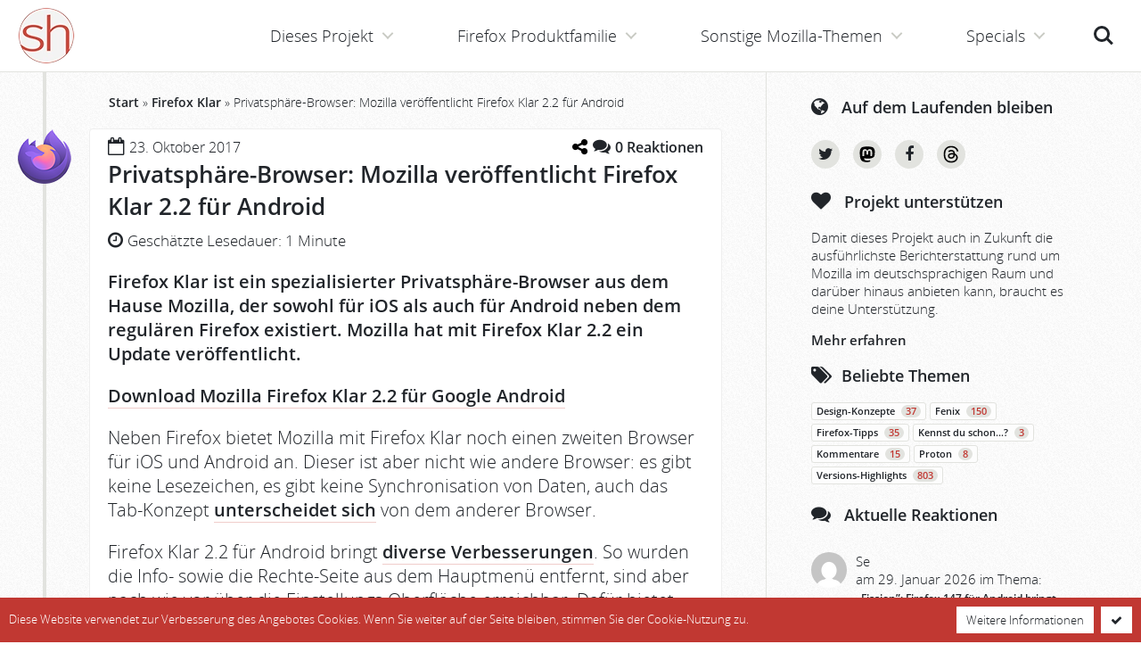

--- FILE ---
content_type: text/html; charset=UTF-8
request_url: https://www.soeren-hentzschel.at/firefox-klar/privatsphaere-browser-mozilla-veroeffentlicht-firefox-klar-2-2-fuer-android/
body_size: 17745
content:
<!doctype html>
<html lang='de' class='no-touch no-js' vocab='http://schema.org/' typeof='WebSite'>
<head prefix='og: http://ogp.me/ns# fb: http://ogp.me/ns/fb# article: http://ogp.me/ns/article#'>
  <meta http-equiv='X-UA-Compatible' content='IE=edge'>
  <meta charset='utf-8' />
  <meta name='viewport' content='width=device-width, initial-scale=1' />
  <meta name='msapplication-TileColor' content='#ffffff' />
  <meta name='msapplication-TileImage' content='https://www.soeren-hentzschel.at/wp-content/themes/agenedia-mozblog/assets/images/favicons/mstile-144x144.png' />
  <meta name='msapplication-config' content='https://www.soeren-hentzschel.at/wp-content/themes/agenedia-mozblog/assets/images/favicons/browserconfig.xml' />
  <meta name='theme-color' content='#c13832' />
  <meta name="fediverse:creator" content="@s_hentzschel@agenedia.com">
  <meta name='robots' content='index, follow, max-image-preview:large, max-snippet:-1, max-video-preview:-1' />

	<!-- This site is optimized with the Yoast SEO Premium plugin v26.8 (Yoast SEO v26.8) - https://yoast.com/product/yoast-seo-premium-wordpress/ -->
	<title>Privatsphäre-Browser: Mozilla veröffentlicht Firefox Klar 2.2 für Android</title>
<link data-rocket-prefetch href="https://monitor.agenedia.com" rel="dns-prefetch">
<link data-rocket-prefetch href="https://www.gstatic.com" rel="dns-prefetch">
<link data-rocket-prefetch href="https://www.google.com" rel="dns-prefetch"><link rel="preload" data-rocket-preload as="image" href="https://www.soeren-hentzschel.at/wp-content/themes/agenedia-mozblog/assets/images/noise.png?jcb=1402244735" fetchpriority="high">
	<meta name="description" content="Mozilla hat Firefox Klar 2.2 für Google Android veröffentlicht. Dabei handelt es sich um einen auf Privatsphäre fokussierten Browser." />
	<link rel="canonical" href="https://www.soeren-hentzschel.at/firefox-klar/privatsphaere-browser-mozilla-veroeffentlicht-firefox-klar-2-2-fuer-android/" />
	<meta name="twitter:label1" content="Verfasst von" />
	<meta name="twitter:data1" content="Sören Hentzschel" />
	<meta name="twitter:label2" content="Geschätzte Lesezeit" />
	<meta name="twitter:data2" content="1 Minute" />
	<script type="application/ld+json" class="yoast-schema-graph">{"@context":"https://schema.org","@graph":[{"@type":"Article","@id":"https://www.soeren-hentzschel.at/firefox-klar/privatsphaere-browser-mozilla-veroeffentlicht-firefox-klar-2-2-fuer-android/#article","isPartOf":{"@id":"https://www.soeren-hentzschel.at/firefox-klar/privatsphaere-browser-mozilla-veroeffentlicht-firefox-klar-2-2-fuer-android/"},"author":{"name":"Sören Hentzschel","@id":"https://www.soeren-hentzschel.at/#/schema/person/6ccde48f9334f77a1e4ae3728906302a"},"headline":"Privatsphäre-Browser: Mozilla veröffentlicht Firefox Klar 2.2 für Android","datePublished":"2017-10-23T21:27:00+00:00","dateModified":"2017-10-23T21:28:41+00:00","mainEntityOfPage":{"@id":"https://www.soeren-hentzschel.at/firefox-klar/privatsphaere-browser-mozilla-veroeffentlicht-firefox-klar-2-2-fuer-android/"},"wordCount":201,"commentCount":0,"publisher":{"@id":"https://www.soeren-hentzschel.at/#/schema/person/6ccde48f9334f77a1e4ae3728906302a"},"keywords":["Versions-Highlights"],"articleSection":["camp-firefox.de","Firefox Klar","mozilla.de"],"inLanguage":"de","potentialAction":[{"@type":"CommentAction","name":"Comment","target":["https://www.soeren-hentzschel.at/firefox-klar/privatsphaere-browser-mozilla-veroeffentlicht-firefox-klar-2-2-fuer-android/#respond"]}],"copyrightYear":"2017","copyrightHolder":{"@id":"https://www.soeren-hentzschel.at/#organization"}},{"@type":"WebPage","@id":"https://www.soeren-hentzschel.at/firefox-klar/privatsphaere-browser-mozilla-veroeffentlicht-firefox-klar-2-2-fuer-android/","url":"https://www.soeren-hentzschel.at/firefox-klar/privatsphaere-browser-mozilla-veroeffentlicht-firefox-klar-2-2-fuer-android/","name":"Privatsphäre-Browser: Mozilla veröffentlicht Firefox Klar 2.2 für Android","isPartOf":{"@id":"https://www.soeren-hentzschel.at/#website"},"datePublished":"2017-10-23T21:27:00+00:00","dateModified":"2017-10-23T21:28:41+00:00","description":"Mozilla hat Firefox Klar 2.2 für Google Android veröffentlicht. Dabei handelt es sich um einen auf Privatsphäre fokussierten Browser.","breadcrumb":{"@id":"https://www.soeren-hentzschel.at/firefox-klar/privatsphaere-browser-mozilla-veroeffentlicht-firefox-klar-2-2-fuer-android/#breadcrumb"},"inLanguage":"de","potentialAction":[{"@type":"ReadAction","target":["https://www.soeren-hentzschel.at/firefox-klar/privatsphaere-browser-mozilla-veroeffentlicht-firefox-klar-2-2-fuer-android/"]}]},{"@type":"BreadcrumbList","@id":"https://www.soeren-hentzschel.at/firefox-klar/privatsphaere-browser-mozilla-veroeffentlicht-firefox-klar-2-2-fuer-android/#breadcrumb","itemListElement":[{"@type":"ListItem","position":1,"name":"Start","item":"https://www.soeren-hentzschel.at/"},{"@type":"ListItem","position":2,"name":"Firefox Klar","item":"https://www.soeren-hentzschel.at/firefox-klar/"},{"@type":"ListItem","position":3,"name":"Privatsphäre-Browser: Mozilla veröffentlicht Firefox Klar 2.2 für Android"}]},{"@type":"WebSite","@id":"https://www.soeren-hentzschel.at/#website","url":"https://www.soeren-hentzschel.at/","name":"soeren-hentzschel.at","description":"Aktuelles zu Mozilla","publisher":{"@id":"https://www.soeren-hentzschel.at/#/schema/person/6ccde48f9334f77a1e4ae3728906302a"},"potentialAction":[{"@type":"SearchAction","target":{"@type":"EntryPoint","urlTemplate":"https://www.soeren-hentzschel.at/?s={search_term_string}"},"query-input":{"@type":"PropertyValueSpecification","valueRequired":true,"valueName":"search_term_string"}}],"inLanguage":"de"},{"@type":["Person","Organization"],"@id":"https://www.soeren-hentzschel.at/#/schema/person/6ccde48f9334f77a1e4ae3728906302a","name":"Sören Hentzschel","image":{"@type":"ImageObject","inLanguage":"de","@id":"https://www.soeren-hentzschel.at/#/schema/person/image/","url":"https://secure.gravatar.com/avatar/0fe609214798a4db723d3f9ad49c4485888e7349fc8041fb50b1033a16c02838?s=96&r=g","contentUrl":"https://secure.gravatar.com/avatar/0fe609214798a4db723d3f9ad49c4485888e7349fc8041fb50b1033a16c02838?s=96&r=g","caption":"Sören Hentzschel"},"logo":{"@id":"https://www.soeren-hentzschel.at/#/schema/person/image/"},"description":"Sören Hentzschel ist Webentwickler aus Salzburg. Auf soeren-hentzschel.at informiert er umfassend über Neuigkeiten zu Mozilla. Außerdem ist er Betreiber von camp-firefox.de, der ersten Anlaufstelle im deutschsprachigen Raum für Firefox-Probleme aller Art. Weitere Projekte sind firefox.agenedia.com, firefoxosdevices.org sowie sozone.de.","sameAs":["https://firefox.agenedia.com/","https://www.facebook.com/soerenhentzschelAT","https://www.instagram.com/soeren.hentzschel/","https://x.com/s_hentzschel","https://social.agenedia.com/@s_hentzschel"],"birthDate":"1989-03-18","gender":"männlich","knowsLanguage":["Deutsch","Englisch"],"jobTitle":"Full Stack Web Developer","publishingPrinciples":"https://www.soeren-hentzschel.at/philosophie/"}]}</script>
	<!-- / Yoast SEO Premium plugin. -->



<link rel="alternate" type="application/rss+xml" title="soeren-hentzschel.at &raquo; Feed" href="https://www.soeren-hentzschel.at/feed/" />
<link rel="alternate" type="application/rss+xml" title="soeren-hentzschel.at &raquo; Kommentar-Feed" href="https://www.soeren-hentzschel.at/comments/feed/" />
<link rel="alternate" type="application/rss+xml" title="soeren-hentzschel.at &raquo; Kommentar-Feed zu Privatsphäre-Browser: Mozilla veröffentlicht Firefox Klar 2.2 für Android" href="https://www.soeren-hentzschel.at/firefox-klar/privatsphaere-browser-mozilla-veroeffentlicht-firefox-klar-2-2-fuer-android/feed/" />
<link rel="alternate" title="oEmbed (JSON)" type="application/json+oembed" href="https://www.soeren-hentzschel.at/wp-json/oembed/1.0/embed?url=https%3A%2F%2Fwww.soeren-hentzschel.at%2Ffirefox-klar%2Fprivatsphaere-browser-mozilla-veroeffentlicht-firefox-klar-2-2-fuer-android%2F" />
<link rel="alternate" title="oEmbed (XML)" type="text/xml+oembed" href="https://www.soeren-hentzschel.at/wp-json/oembed/1.0/embed?url=https%3A%2F%2Fwww.soeren-hentzschel.at%2Ffirefox-klar%2Fprivatsphaere-browser-mozilla-veroeffentlicht-firefox-klar-2-2-fuer-android%2F&#038;format=xml" />
<meta property="fb:app_id" content="795066177273868" />
<meta property="og:locale" content="de_DE" />
<meta property="og:type" content="article" />
<meta property="og:title" content="Privatsphäre-Browser: Mozilla veröffentlicht Firefox Klar 2.2 für Android" />
<meta property="og:description" content="Mozilla hat Firefox Klar 2.2 für Google Android veröffentlicht. Dabei handelt es sich um einen auf Privatsphäre fokussierten Browser." />
<meta property="og:url" content="https://www.soeren-hentzschel.at/firefox-klar/privatsphaere-browser-mozilla-veroeffentlicht-firefox-klar-2-2-fuer-android/" />
<meta property="og:site_name" content="soeren-hentzschel.at" />
<meta property="article:author" content="https://www.facebook.com/soeren.hentzschel" />
<meta property="article:publisher" content="https://www.facebook.com/soerenhentzschelAT/" />
<meta property="article:published_time" content="2017-10-23T21:27:00+00:00" />
<meta property="og:image" content="https://www.soeren-hentzschel.at/wp-content/themes/agenedia-mozblog/assets/images/facebook/firefox-klar.png" />
<meta property="og:image:type" content="image/png" />
<meta property="og:image:width" content="1200" />
<meta property="og:image:height" content="630" />
<meta name="twitter:card" content="summary_large_image" />
<meta name="twitter:site" content="@s_hentzschel" />
<meta name="twitter:creator" content="@s_hentzschel" />
<meta name="twitter:title" content="Privatsphäre-Browser: Mozilla veröffentlicht Firefox Klar 2.2 für Android" />
<meta name="twitter:description" content="Mozilla hat Firefox Klar 2.2 für Google Android veröffentlicht. Dabei handelt es sich um einen auf Privatsphäre fokussierten Browser." />
<meta name="twitter:image" content="https://www.soeren-hentzschel.at/wp-content/themes/agenedia-mozblog/assets/images/twitter/firefox-klar.png" />
<meta name="twitter:domain" content="soeren-hentzschel.at" />
<style id='wp-img-auto-sizes-contain-inline-css' type='text/css'>
img:is([sizes=auto i],[sizes^="auto," i]){contain-intrinsic-size:3000px 1500px}
/*# sourceURL=wp-img-auto-sizes-contain-inline-css */
</style>
<link data-minify="1" rel='stylesheet' id='genesis-blocks-style-css-css' href='https://www.soeren-hentzschel.at/wp-content/cache/min/1/wp-content/plugins/genesis-blocks/dist/style-blocks.build.css?ver=1765488461' type='text/css' media='all' />
<style id='wp-emoji-styles-inline-css' type='text/css'>

	img.wp-smiley, img.emoji {
		display: inline !important;
		border: none !important;
		box-shadow: none !important;
		height: 1em !important;
		width: 1em !important;
		margin: 0 0.07em !important;
		vertical-align: -0.1em !important;
		background: none !important;
		padding: 0 !important;
	}
/*# sourceURL=wp-emoji-styles-inline-css */
</style>
<link rel='stylesheet' id='wp-block-library-css' href='https://www.soeren-hentzschel.at/wp-includes/css/dist/block-library/style.min.css?ver=6.9' type='text/css' media='all' />
<style id='global-styles-inline-css' type='text/css'>
:root{--wp--preset--aspect-ratio--square: 1;--wp--preset--aspect-ratio--4-3: 4/3;--wp--preset--aspect-ratio--3-4: 3/4;--wp--preset--aspect-ratio--3-2: 3/2;--wp--preset--aspect-ratio--2-3: 2/3;--wp--preset--aspect-ratio--16-9: 16/9;--wp--preset--aspect-ratio--9-16: 9/16;--wp--preset--color--black: #000000;--wp--preset--color--cyan-bluish-gray: #abb8c3;--wp--preset--color--white: #ffffff;--wp--preset--color--pale-pink: #f78da7;--wp--preset--color--vivid-red: #cf2e2e;--wp--preset--color--luminous-vivid-orange: #ff6900;--wp--preset--color--luminous-vivid-amber: #fcb900;--wp--preset--color--light-green-cyan: #7bdcb5;--wp--preset--color--vivid-green-cyan: #00d084;--wp--preset--color--pale-cyan-blue: #8ed1fc;--wp--preset--color--vivid-cyan-blue: #0693e3;--wp--preset--color--vivid-purple: #9b51e0;--wp--preset--gradient--vivid-cyan-blue-to-vivid-purple: linear-gradient(135deg,rgb(6,147,227) 0%,rgb(155,81,224) 100%);--wp--preset--gradient--light-green-cyan-to-vivid-green-cyan: linear-gradient(135deg,rgb(122,220,180) 0%,rgb(0,208,130) 100%);--wp--preset--gradient--luminous-vivid-amber-to-luminous-vivid-orange: linear-gradient(135deg,rgb(252,185,0) 0%,rgb(255,105,0) 100%);--wp--preset--gradient--luminous-vivid-orange-to-vivid-red: linear-gradient(135deg,rgb(255,105,0) 0%,rgb(207,46,46) 100%);--wp--preset--gradient--very-light-gray-to-cyan-bluish-gray: linear-gradient(135deg,rgb(238,238,238) 0%,rgb(169,184,195) 100%);--wp--preset--gradient--cool-to-warm-spectrum: linear-gradient(135deg,rgb(74,234,220) 0%,rgb(151,120,209) 20%,rgb(207,42,186) 40%,rgb(238,44,130) 60%,rgb(251,105,98) 80%,rgb(254,248,76) 100%);--wp--preset--gradient--blush-light-purple: linear-gradient(135deg,rgb(255,206,236) 0%,rgb(152,150,240) 100%);--wp--preset--gradient--blush-bordeaux: linear-gradient(135deg,rgb(254,205,165) 0%,rgb(254,45,45) 50%,rgb(107,0,62) 100%);--wp--preset--gradient--luminous-dusk: linear-gradient(135deg,rgb(255,203,112) 0%,rgb(199,81,192) 50%,rgb(65,88,208) 100%);--wp--preset--gradient--pale-ocean: linear-gradient(135deg,rgb(255,245,203) 0%,rgb(182,227,212) 50%,rgb(51,167,181) 100%);--wp--preset--gradient--electric-grass: linear-gradient(135deg,rgb(202,248,128) 0%,rgb(113,206,126) 100%);--wp--preset--gradient--midnight: linear-gradient(135deg,rgb(2,3,129) 0%,rgb(40,116,252) 100%);--wp--preset--font-size--small: 13px;--wp--preset--font-size--medium: 20px;--wp--preset--font-size--large: 36px;--wp--preset--font-size--x-large: 42px;--wp--preset--spacing--20: 0.44rem;--wp--preset--spacing--30: 0.67rem;--wp--preset--spacing--40: 1rem;--wp--preset--spacing--50: 1.5rem;--wp--preset--spacing--60: 2.25rem;--wp--preset--spacing--70: 3.38rem;--wp--preset--spacing--80: 5.06rem;--wp--preset--shadow--natural: 6px 6px 9px rgba(0, 0, 0, 0.2);--wp--preset--shadow--deep: 12px 12px 50px rgba(0, 0, 0, 0.4);--wp--preset--shadow--sharp: 6px 6px 0px rgba(0, 0, 0, 0.2);--wp--preset--shadow--outlined: 6px 6px 0px -3px rgb(255, 255, 255), 6px 6px rgb(0, 0, 0);--wp--preset--shadow--crisp: 6px 6px 0px rgb(0, 0, 0);}:where(.is-layout-flex){gap: 0.5em;}:where(.is-layout-grid){gap: 0.5em;}body .is-layout-flex{display: flex;}.is-layout-flex{flex-wrap: wrap;align-items: center;}.is-layout-flex > :is(*, div){margin: 0;}body .is-layout-grid{display: grid;}.is-layout-grid > :is(*, div){margin: 0;}:where(.wp-block-columns.is-layout-flex){gap: 2em;}:where(.wp-block-columns.is-layout-grid){gap: 2em;}:where(.wp-block-post-template.is-layout-flex){gap: 1.25em;}:where(.wp-block-post-template.is-layout-grid){gap: 1.25em;}.has-black-color{color: var(--wp--preset--color--black) !important;}.has-cyan-bluish-gray-color{color: var(--wp--preset--color--cyan-bluish-gray) !important;}.has-white-color{color: var(--wp--preset--color--white) !important;}.has-pale-pink-color{color: var(--wp--preset--color--pale-pink) !important;}.has-vivid-red-color{color: var(--wp--preset--color--vivid-red) !important;}.has-luminous-vivid-orange-color{color: var(--wp--preset--color--luminous-vivid-orange) !important;}.has-luminous-vivid-amber-color{color: var(--wp--preset--color--luminous-vivid-amber) !important;}.has-light-green-cyan-color{color: var(--wp--preset--color--light-green-cyan) !important;}.has-vivid-green-cyan-color{color: var(--wp--preset--color--vivid-green-cyan) !important;}.has-pale-cyan-blue-color{color: var(--wp--preset--color--pale-cyan-blue) !important;}.has-vivid-cyan-blue-color{color: var(--wp--preset--color--vivid-cyan-blue) !important;}.has-vivid-purple-color{color: var(--wp--preset--color--vivid-purple) !important;}.has-black-background-color{background-color: var(--wp--preset--color--black) !important;}.has-cyan-bluish-gray-background-color{background-color: var(--wp--preset--color--cyan-bluish-gray) !important;}.has-white-background-color{background-color: var(--wp--preset--color--white) !important;}.has-pale-pink-background-color{background-color: var(--wp--preset--color--pale-pink) !important;}.has-vivid-red-background-color{background-color: var(--wp--preset--color--vivid-red) !important;}.has-luminous-vivid-orange-background-color{background-color: var(--wp--preset--color--luminous-vivid-orange) !important;}.has-luminous-vivid-amber-background-color{background-color: var(--wp--preset--color--luminous-vivid-amber) !important;}.has-light-green-cyan-background-color{background-color: var(--wp--preset--color--light-green-cyan) !important;}.has-vivid-green-cyan-background-color{background-color: var(--wp--preset--color--vivid-green-cyan) !important;}.has-pale-cyan-blue-background-color{background-color: var(--wp--preset--color--pale-cyan-blue) !important;}.has-vivid-cyan-blue-background-color{background-color: var(--wp--preset--color--vivid-cyan-blue) !important;}.has-vivid-purple-background-color{background-color: var(--wp--preset--color--vivid-purple) !important;}.has-black-border-color{border-color: var(--wp--preset--color--black) !important;}.has-cyan-bluish-gray-border-color{border-color: var(--wp--preset--color--cyan-bluish-gray) !important;}.has-white-border-color{border-color: var(--wp--preset--color--white) !important;}.has-pale-pink-border-color{border-color: var(--wp--preset--color--pale-pink) !important;}.has-vivid-red-border-color{border-color: var(--wp--preset--color--vivid-red) !important;}.has-luminous-vivid-orange-border-color{border-color: var(--wp--preset--color--luminous-vivid-orange) !important;}.has-luminous-vivid-amber-border-color{border-color: var(--wp--preset--color--luminous-vivid-amber) !important;}.has-light-green-cyan-border-color{border-color: var(--wp--preset--color--light-green-cyan) !important;}.has-vivid-green-cyan-border-color{border-color: var(--wp--preset--color--vivid-green-cyan) !important;}.has-pale-cyan-blue-border-color{border-color: var(--wp--preset--color--pale-cyan-blue) !important;}.has-vivid-cyan-blue-border-color{border-color: var(--wp--preset--color--vivid-cyan-blue) !important;}.has-vivid-purple-border-color{border-color: var(--wp--preset--color--vivid-purple) !important;}.has-vivid-cyan-blue-to-vivid-purple-gradient-background{background: var(--wp--preset--gradient--vivid-cyan-blue-to-vivid-purple) !important;}.has-light-green-cyan-to-vivid-green-cyan-gradient-background{background: var(--wp--preset--gradient--light-green-cyan-to-vivid-green-cyan) !important;}.has-luminous-vivid-amber-to-luminous-vivid-orange-gradient-background{background: var(--wp--preset--gradient--luminous-vivid-amber-to-luminous-vivid-orange) !important;}.has-luminous-vivid-orange-to-vivid-red-gradient-background{background: var(--wp--preset--gradient--luminous-vivid-orange-to-vivid-red) !important;}.has-very-light-gray-to-cyan-bluish-gray-gradient-background{background: var(--wp--preset--gradient--very-light-gray-to-cyan-bluish-gray) !important;}.has-cool-to-warm-spectrum-gradient-background{background: var(--wp--preset--gradient--cool-to-warm-spectrum) !important;}.has-blush-light-purple-gradient-background{background: var(--wp--preset--gradient--blush-light-purple) !important;}.has-blush-bordeaux-gradient-background{background: var(--wp--preset--gradient--blush-bordeaux) !important;}.has-luminous-dusk-gradient-background{background: var(--wp--preset--gradient--luminous-dusk) !important;}.has-pale-ocean-gradient-background{background: var(--wp--preset--gradient--pale-ocean) !important;}.has-electric-grass-gradient-background{background: var(--wp--preset--gradient--electric-grass) !important;}.has-midnight-gradient-background{background: var(--wp--preset--gradient--midnight) !important;}.has-small-font-size{font-size: var(--wp--preset--font-size--small) !important;}.has-medium-font-size{font-size: var(--wp--preset--font-size--medium) !important;}.has-large-font-size{font-size: var(--wp--preset--font-size--large) !important;}.has-x-large-font-size{font-size: var(--wp--preset--font-size--x-large) !important;}
/*# sourceURL=global-styles-inline-css */
</style>

<style id='classic-theme-styles-inline-css' type='text/css'>
/*! This file is auto-generated */
.wp-block-button__link{color:#fff;background-color:#32373c;border-radius:9999px;box-shadow:none;text-decoration:none;padding:calc(.667em + 2px) calc(1.333em + 2px);font-size:1.125em}.wp-block-file__button{background:#32373c;color:#fff;text-decoration:none}
/*# sourceURL=/wp-includes/css/classic-themes.min.css */
</style>
<link data-minify="1" rel='stylesheet' id='wpsm_ac_pro-font-awesome-front-css' href='https://www.soeren-hentzschel.at/wp-content/cache/min/1/wp-content/plugins/accordion-pro/assets/css/font-awesome/css/font-awesome.min.css?ver=1765488461' type='text/css' media='all' />
<link data-minify="1" rel='stylesheet' id='wpsm_ac_pro_bootstrap-front-css' href='https://www.soeren-hentzschel.at/wp-content/cache/min/1/wp-content/plugins/accordion-pro/assets/css/bootstrap-front.css?ver=1765488461' type='text/css' media='all' />
<link data-minify="1" rel='stylesheet' id='wpsm_ac_pro_animate-css' href='https://www.soeren-hentzschel.at/wp-content/cache/min/1/wp-content/plugins/accordion-pro/assets/css/animate.css?ver=1765488461' type='text/css' media='all' />
<link rel='stylesheet' id='source-affix-plugin-styles-css' href='https://www.soeren-hentzschel.at/wp-content/plugins/source-affix/assets/css/public.min.css?ver=2.0.5' type='text/css' media='all' />
<link data-minify="1" rel='stylesheet' id='stylesheets-css' href='https://www.soeren-hentzschel.at/wp-content/cache/min/1/wp-content/themes/agenedia-mozblog/assets/css/combined.min.css?ver=1765488461' type='text/css' media='all' />
<link rel='stylesheet' id='print-css' href='https://www.soeren-hentzschel.at/wp-content/themes/agenedia-mozblog/assets/css/print.css?ver=1.2.3' type='text/css' media='print' />
<script type="text/javascript" src="https://www.soeren-hentzschel.at/wp-content/themes/agenedia-mozblog/assets/js/jquery-2.2.4.min.js" id="jquery-js"></script>
<link rel="https://api.w.org/" href="https://www.soeren-hentzschel.at/wp-json/" /><link rel="alternate" title="JSON" type="application/json" href="https://www.soeren-hentzschel.at/wp-json/wp/v2/posts/31659184" />  <script>
    var html = document.getElementsByTagName('html')[0];
    html.className = html.className.replace(/\bno-js\b/, 'js');
  </script>
  <link rel='apple-touch-icon' sizes='57x57' href='https://www.soeren-hentzschel.at/wp-content/themes/agenedia-mozblog/assets/images/favicons/apple-touch-icon-57x57.png'>
  <link rel='apple-touch-icon' sizes='60x60' href='https://www.soeren-hentzschel.at/wp-content/themes/agenedia-mozblog/assets/images/favicons/apple-touch-icon-60x60.png'>
  <link rel='apple-touch-icon' sizes='72x72' href='https://www.soeren-hentzschel.at/wp-content/themes/agenedia-mozblog/assets/images/favicons/apple-touch-icon-72x72.png'>
  <link rel='apple-touch-icon' sizes='76x76' href='https://www.soeren-hentzschel.at/wp-content/themes/agenedia-mozblog/assets/images/favicons/apple-touch-icon-76x76.png'>
  <link rel='apple-touch-icon' sizes='114x114' href='https://www.soeren-hentzschel.at/wp-content/themes/agenedia-mozblog/assets/images/favicons/apple-touch-icon-114x114.png'>
  <link rel='apple-touch-icon' sizes='120x120' href='https://www.soeren-hentzschel.at/wp-content/themes/agenedia-mozblog/assets/images/favicons/apple-touch-icon-120x120.png'>
  <link rel='apple-touch-icon' sizes='144x144' href='https://www.soeren-hentzschel.at/wp-content/themes/agenedia-mozblog/assets/images/favicons/apple-touch-icon-144x144.png'>
  <link rel='apple-touch-icon' sizes='152x152' href='https://www.soeren-hentzschel.at/wp-content/themes/agenedia-mozblog/assets/images/favicons/apple-touch-icon-152x152.png'>
  <link rel='apple-touch-icon' sizes='180x180' href='https://www.soeren-hentzschel.at/wp-content/themes/agenedia-mozblog/assets/images/favicons/apple-touch-icon-180x180.png'>
  <link rel='shortcut icon' href='https://www.soeren-hentzschel.at/wp-content/themes/agenedia-mozblog/favicon.ico' />
  <link rel='icon' type='image/png' href='https://www.soeren-hentzschel.at/wp-content/themes/agenedia-mozblog/assets/images/favicons/favicon-16x16.png' sizes='16x16'>
  <link rel='icon' type='image/png' href='https://www.soeren-hentzschel.at/wp-content/themes/agenedia-mozblog/assets/images/favicons/favicon-32x32.png' sizes='32x32'>
  <link rel='icon' type='image/png' href='https://www.soeren-hentzschel.at/wp-content/themes/agenedia-mozblog/assets/images/favicons/favicon-96x96.png' sizes='96x96'>
  <link rel='icon' type='image/png' href='https://www.soeren-hentzschel.at/wp-content/themes/agenedia-mozblog/assets/images/favicons/android-chrome-192x192.png' sizes='192x192'>
  <link rel='mask-icon' href='https://www.soeren-hentzschel.at/wp-content/themes/agenedia-mozblog/assets/images/favicons/safari-pinned-tab.svg' color='#c13832'>
  <link rel='manifest' href='https://www.soeren-hentzschel.at/wp-content/themes/agenedia-mozblog/assets/images/favicons/manifest.json'>
  <link rel='search' type='application/opensearchdescription+xml' href='https://www.soeren-hentzschel.at/opensearch.xml' title='soeren-hentzschel.at' />
<meta name="generator" content="WP Rocket 3.20.3" data-wpr-features="wpr_preconnect_external_domains wpr_oci wpr_minify_css wpr_desktop" /></head>

<body class='fixed-header'>
  <div id='top'>
    <header id='header' role='banner'>
      <div id='logo'>
        <a href='https://www.soeren-hentzschel.at/'>
          <picture>
            <source srcset='https://www.soeren-hentzschel.at/wp-content/themes/agenedia-mozblog/assets/images/icons/logo.webp 1x, https://www.soeren-hentzschel.at/wp-content/themes/agenedia-mozblog/assets/images/icons/logo@2x.webp 2x' type='image/webp'>
            <img src='https://www.soeren-hentzschel.at/wp-content/themes/agenedia-mozblog/assets/images/icons/logo.png' srcset='https://www.soeren-hentzschel.at/wp-content/themes/agenedia-mozblog/assets/images/icons/logo@2x.png 2x' alt='soeren-hentzschel.at' />
          </picture>
        </a>
      </div>

      <noscript>
        <div id='no-js-navigation'>
          <a href='https://www.soeren-hentzschel.at/firefox-klar/privatsphaere-browser-mozilla-veroeffentlicht-firefox-klar-2-2-fuer-android/'>Navigation</a>
          <div class='no-js-notice'>
            <a href='https://www.soeren-hentzschel.at/javascript-erforderlich/'>
              JavaScript für bessere Navigation erforderlich
            </a>
          </div>
        </div>
      </noscript>

      <ul id='header-buttons'>
        <li><a class='search-button' href='index.php?s='>Suche<span></span></a></li>
        <li><a class='menu-button' href='#main-navigation'>Menü<span></span></a></li>
      </ul>
    </header>

    <main id='main-content' class='clear' role='main'>
      <div id='content-wrapper'>
        <div id='content'>
          <div id="breadcrumbs"><span><span><a href="https://www.soeren-hentzschel.at/">Start</a></span> » <span><a href="https://www.soeren-hentzschel.at/firefox-klar/">Firefox Klar</a></span> » <span class="breadcrumb_last" aria-current="page">Privatsphäre-Browser: Mozilla veröffentlicht Firefox Klar 2.2 für Android</span></span></div>
<article id='article' class='timeline' property='mainEntity' typeof='Article'>
        <div class='article category-firefox-klar'>
      <div class='image'>
        <a href='https://www.soeren-hentzschel.at/firefox-klar/' title='Firefox Klar'>
          <picture>
            <source srcset='https://www.soeren-hentzschel.at/wp-content/themes/agenedia-mozblog/assets/images/icons/firefox-klar.webp 1x, https://www.soeren-hentzschel.at/wp-content/themes/agenedia-mozblog/assets/images/icons/firefox-klar@2x.webp 2x' type='image/webp'>
            <img src='https://www.soeren-hentzschel.at/wp-content/themes/agenedia-mozblog/assets/images/icons/firefox-klar.png' srcset='https://www.soeren-hentzschel.at/wp-content/themes/agenedia-mozblog/assets/images/icons/firefox-klar@2x.png 2x' alt='Firefox Klar' />
          </picture>
        </a>
      </div>

      <div class='snippet clear'>
        <div class='clear'>
          <div class='date'><i class='fa fa-calendar-o'></i>
            <time property='datePublished' datetime='2017-10-23T23:27:00+02:00'>23. Oktober 2017</time>
          </div>
          <div class='comments'>
            	<div class="wp-embed-share">
		<button type="button" class="wp-embed-share-dialog-open" aria-label="Teilen-Dialog öffnen">
			<span class="dashicons dashicons-share"></span>
		</button>
	</div>
	            	<div class="wp-embed-share-dialog hidden" role="dialog" aria-label="Einstellungen zum Teilen">
		<div class="wp-embed-share-dialog-content">
			<div class="wp-embed-share-dialog-text">
				<ul class="wp-embed-share-tabs" role="tablist">
					<li class="wp-embed-share-tab-button wp-embed-share-tab-button-wordpress" role="presentation">
						<button type="button" role="tab" aria-controls="wp-embed-share-tab-wordpress-31659184-465706169" aria-selected="true" tabindex="0">WordPress-Einbettung</button>
					</li>
					<li class="wp-embed-share-tab-button wp-embed-share-tab-button-html" role="presentation">
						<button type="button" role="tab" aria-controls="wp-embed-share-tab-html-31659184-465706169" aria-selected="false" tabindex="-1">HTML-Einbettung</button>
					</li>
				</ul>
				<div id="wp-embed-share-tab-wordpress-31659184-465706169" class="wp-embed-share-tab" role="tabpanel" aria-hidden="false">
					<input type="text" value="https://www.soeren-hentzschel.at/firefox-klar/privatsphaere-browser-mozilla-veroeffentlicht-firefox-klar-2-2-fuer-android/" class="wp-embed-share-input" aria-label="URL" aria-describedby="wp-embed-share-description-wordpress-31659184-465706169" tabindex="0" readonly/>

					<p class="wp-embed-share-description" id="wp-embed-share-description-wordpress-31659184-465706169">
						Füge diese URL in deine WordPress-Website ein, um sie einzubetten					</p>
				</div>
				<div id="wp-embed-share-tab-html-31659184-465706169" class="wp-embed-share-tab" role="tabpanel" aria-hidden="true">
					<textarea class="wp-embed-share-input" aria-label="HTML" aria-describedby="wp-embed-share-description-html-31659184-465706169" tabindex="0" readonly>&lt;blockquote class=&quot;wp-embedded-content&quot; data-secret=&quot;j6cylvf6xU&quot;&gt;&lt;a href=&quot;https://www.soeren-hentzschel.at/firefox-klar/privatsphaere-browser-mozilla-veroeffentlicht-firefox-klar-2-2-fuer-android/&quot;&gt;Privatsphäre-Browser: Mozilla veröffentlicht Firefox Klar 2.2 für Android&lt;/a&gt;&lt;/blockquote&gt;&lt;iframe sandbox=&quot;allow-scripts&quot; security=&quot;restricted&quot; src=&quot;https://www.soeren-hentzschel.at/firefox-klar/privatsphaere-browser-mozilla-veroeffentlicht-firefox-klar-2-2-fuer-android/embed/#?secret=j6cylvf6xU&quot; width=&quot;600&quot; height=&quot;400&quot; title=&quot;&amp;#8222;Privatsphäre-Browser: Mozilla veröffentlicht Firefox Klar 2.2 für Android&amp;#8220; &amp;#8211; soeren-hentzschel.at&quot; data-secret=&quot;j6cylvf6xU&quot; frameborder=&quot;0&quot; marginwidth=&quot;0&quot; marginheight=&quot;0&quot; scrolling=&quot;no&quot; class=&quot;wp-embedded-content&quot;&gt;&lt;/iframe&gt;&lt;script type=&quot;text/javascript&quot;&gt;
/* &lt;![CDATA[ */
/*! This file is auto-generated */
!function(d,l){&quot;use strict&quot;;l.querySelector&amp;&amp;d.addEventListener&amp;&amp;&quot;undefined&quot;!=typeof URL&amp;&amp;(d.wp=d.wp||{},d.wp.receiveEmbedMessage||(d.wp.receiveEmbedMessage=function(e){var t=e.data;if((t||t.secret||t.message||t.value)&amp;&amp;!/[^a-zA-Z0-9]/.test(t.secret)){for(var s,r,n,a=l.querySelectorAll(&#039;iframe[data-secret=&quot;&#039;+t.secret+&#039;&quot;]&#039;),o=l.querySelectorAll(&#039;blockquote[data-secret=&quot;&#039;+t.secret+&#039;&quot;]&#039;),c=new RegExp(&quot;^https?:$&quot;,&quot;i&quot;),i=0;i&lt;o.length;i++)o[i].style.display=&quot;none&quot;;for(i=0;i&lt;a.length;i++)s=a[i],e.source===s.contentWindow&amp;&amp;(s.removeAttribute(&quot;style&quot;),&quot;height&quot;===t.message?(1e3&lt;(r=parseInt(t.value,10))?r=1e3:~~r&lt;200&amp;&amp;(r=200),s.height=r):&quot;link&quot;===t.message&amp;&amp;(r=new URL(s.getAttribute(&quot;src&quot;)),n=new URL(t.value),c.test(n.protocol))&amp;&amp;n.host===r.host&amp;&amp;l.activeElement===s&amp;&amp;(d.top.location.href=t.value))}},d.addEventListener(&quot;message&quot;,d.wp.receiveEmbedMessage,!1),l.addEventListener(&quot;DOMContentLoaded&quot;,function(){for(var e,t,s=l.querySelectorAll(&quot;iframe.wp-embedded-content&quot;),r=0;r&lt;s.length;r++)(t=(e=s[r]).getAttribute(&quot;data-secret&quot;))||(t=Math.random().toString(36).substring(2,12),e.src+=&quot;#?secret=&quot;+t,e.setAttribute(&quot;data-secret&quot;,t)),e.contentWindow.postMessage({message:&quot;ready&quot;,secret:t},&quot;*&quot;)},!1)))}(window,document);
//# sourceURL=https://www.soeren-hentzschel.at/wp-includes/js/wp-embed.min.js
/* ]]&gt; */
&lt;/script&gt;
</textarea>

					<p class="wp-embed-share-description" id="wp-embed-share-description-html-31659184-465706169">
						Füge diesen Code in deine Website ein, um ihn einzubinden					</p>
				</div>
			</div>

			<button type="button" class="wp-embed-share-dialog-close" aria-label="Teilen-Dialog schließen">
				<span class="dashicons dashicons-no"></span>
			</button>
		</div>
	</div>
	            <a href='https://www.soeren-hentzschel.at/firefox-klar/privatsphaere-browser-mozilla-veroeffentlicht-firefox-klar-2-2-fuer-android/#comments'>
              <i class='fa fa-comments'></i>
              <span>0 <span>Reaktionen</span></span>
            </a>
          </div>
        </div>
        <h1>
          <a href='https://www.soeren-hentzschel.at/firefox-klar/privatsphaere-browser-mozilla-veroeffentlicht-firefox-klar-2-2-fuer-android/' property='headline'>Privatsphäre-Browser: Mozilla veröffentlicht Firefox Klar 2.2 für Android</a>
        </h1>

        <div class='reading-time'>
          <i class='fa fa-clock-o'></i>
          <small><span>Geschätzte Lesedauer: <time property='timeRequired' datetime='PT1M'>1 Minute</time></span></small>
        </div>

        <div class='content' property='articleBody'>
          <p><strong>Firefox Klar ist ein spezialisierter Privatsphäre-Browser aus dem Hause Mozilla, der sowohl für iOS als auch für Android neben dem regulären Firefox existiert. Mozilla hat mit Firefox Klar 2.2 ein Update veröffentlicht.<br />
</strong></p>
<p><a href="https://play.google.com/store/apps/details?id=org.mozilla.klar"><strong>Download Mozilla Firefox Klar 2.2 für Google Android</strong></a></p>
<p>Neben Firefox bietet Mozilla mit Firefox Klar noch einen zweiten Browser für iOS und Android an. Dieser ist aber nicht wie andere Browser: es gibt keine Lesezeichen, es gibt keine Synchronisation von Daten, auch das Tab-Konzept <a href="https://www.soeren-hentzschel.at/firefox-klar/firefox-klar-bekommt-tabs/">unterscheidet sich</a> von dem anderer Browser.</p>
<p>Firefox Klar 2.2 für Android bringt <a href="https://github.com/mozilla-mobile/focus-android/milestone/24?closed=1">diverse Verbesserungen</a>. So wurden die Info- sowie die Rechte-Seite aus dem Hauptmenü entfernt, sind aber nach wie vor über die Einstellungs-Oberfläche erreichbar. Dafür bietet das Hauptmenü einen neuen Menüpunkt an, über welchen man zu den <a href="https://support.mozilla.org/de/kb/whats-new-firefox-focus">Neuerungen</a> der aktuellen Version gelangt.</p>
<p>Beim Teilen von Webseiten via E-Mail wird nun der Seitentitel standardmäßig als Betreff verwendet. Sind mehrere Tabs geöffnet, werden in der Übersicht der Tabs die URLs intelligenter gekürzt. Wird eine Webseiten-Verknüpfung zum Startbildschirm hinzugefügt, wird hierfür ab sofort ein <a href="https://developer.android.com/guide/practices/ui_guidelines/icon_design_adaptive.html">adaptives Icon</a> verwendet &#8211; Android 8 vorausgesetzt. Dazu kommen diverse Fehlerkorrekturen.</p>
		</div>

              </div>
    </div>
	<div class='author-box'>
      <div class='image'>
        <div class='image-support'><i class='fa fa-heart'></i></div>
      </div>
      <div class='snippet'>
        <div class='author-box-title'>
          <strong>Unabhängige Berichterstattung</strong> unterstützen.
        </div>
        <p>
          <small>
			<a href='https://www.soeren-hentzschel.at/mozilla-berichterstattung-unterstuetzen/'>Unterstütze</a> wirklich unabhängige und Fakten-basierte Berichterstattung zu Mozilla, welche nicht das Ziel hat, Schlagzeilen zu produzieren, sondern objektiv zu informieren.
		  </small>
        </p>
      </div>
    </div>
    <div class='author-box'>
      <div class='image'>
        <img alt='' src='https://secure.gravatar.com/avatar/0fe609214798a4db723d3f9ad49c4485888e7349fc8041fb50b1033a16c02838?s=80&#038;d=mm&#038;r=g' srcset='https://secure.gravatar.com/avatar/0fe609214798a4db723d3f9ad49c4485888e7349fc8041fb50b1033a16c02838?s=160&#038;d=mm&#038;r=g 2x' class='avatar avatar-80 photo' height='80' width='80' decoding='async'/>      </div>
      <div class='snippet' property='author' typeof='Person'>
        <div class='author-box-title'>
          Dieser Artikel wurde von <span property='name'><strong>Sören Hentzschel          </strong></span> verfasst.
        </div>
        <p>
          <small property='description'>Sören Hentzschel ist Webentwickler aus Salzburg. Auf <a href="https://www.soeren-hentzschel.at/" rel="noopener">soeren-hentzschel.at</a> informiert er umfassend über Neuigkeiten zu Mozilla. Außerdem ist er Betreiber von <a href="http://www.camp-firefox.de/forum/" rel="noopener">camp-firefox.de</a>, der ersten Anlaufstelle im deutschsprachigen Raum für Firefox-Probleme aller Art. Weitere Projekte sind <a href="https://firefox.agenedia.com/" rel="noopener">firefox.agenedia.com</a>, <a href="https://firefoxosdevices.org/" rel="noopener">firefoxosdevices.org</a> sowie <a href="https://www.sozone.de/" rel="noopener">sozone.de</a>.</small>
        </p>
      </div>
    </div>
    <div id='sharing' class='author-box'>
      <h4>Diesen Artikel teilen</h4>
      <div class='image'>
        <div class="image-erahs"><i class="fa fa-erahs"></i></div>
      </div>
      <div class='snippet'>
                        <div id='snottuberahs'>
          <div class='erahs clear' data-social-provider='facebook'>
            <a href='https://www.facebook.com/dialog/share?app_id=795066177273868&amp;display=popup&amp;href=https%3A%2F%2Fwww.soeren-hentzschel.at%2Ffirefox-klar%2Fprivatsphaere-browser-mozilla-veroeffentlicht-firefox-klar-2-2-fuer-android%2F&amp;redirect_uri=https%3A%2F%2Fwww.soeren-hentzschel.at%2Fwp-content%2Fthemes%2Fagenedia-mozblog/closewindow.html'>
              <div class='label'>
                Auf Facebook teilen
              </div>
            </a>
            <div class='count'>0</div>
          </div>
          <div class='erahs clear' data-social-provider='twitter'>
            <a href='https://x.com/share?url=https%3A%2F%2Fwww.soeren-hentzschel.at%2Ffirefox-klar%2Fprivatsphaere-browser-mozilla-veroeffentlicht-firefox-klar-2-2-fuer-android%2F&amp;text=Privatsph%C3%A4re-Browser%3A%20Mozilla%20ver%C3%B6ffentlicht%20Firefox%20Klar%202.2%20f%C3%BCr%20Android&amp;via=s_hentzschel'>
              <div class='label'>
                Auf X teilen
              </div>
            </a>
            <div class='count'>
              <a href='https://twitter.com/search?f=tweets&amp;q=https%3A%2F%2Fwww.soeren-hentzschel.at%2Ffirefox-klar%2Fprivatsphaere-browser-mozilla-veroeffentlicht-firefox-klar-2-2-fuer-android%2F' target='_blank'> … </a>
            </div>
          </div>
          <div class='erahs clear' data-social-provider='email'>
            <a href='mailto:?subject=Privatsph%C3%A4re-Browser%3A%20Mozilla%20ver%C3%B6ffentlicht%20Firefox%20Klar%202.2%20f%C3%BCr%20Android&amp;body=Hi%2C%0A%0Aschau%20mal%2C%20ich%20habe%20etwas%20Interessantes%20gelesen:%0A%0APrivatsph%C3%A4re-Browser%3A%20Mozilla%20ver%C3%B6ffentlicht%20Firefox%20Klar%202.2%20f%C3%BCr%20Android%0Ahttps%3A%2F%2Fwww.soeren-hentzschel.at%2Ffirefox-klar%2Fprivatsphaere-browser-mozilla-veroeffentlicht-firefox-klar-2-2-fuer-android%2F%3Fcampaign%3Dsharing-mail%26version%3D1'>
              <div class='label'>
                Per E-Mail teilen
              </div>
            </a>
          </div>
        </div>
      </div>
    </div>
    <div id="similar-posts"><h4>Weitere aktuelle Artikel aus der Kategorie „<a href="https://www.soeren-hentzschel.at/firefox-klar/">Firefox Klar</a>“</h4><div><div class="image"><div class="image-similar-post"><i class="fa fa-star-o"></i></div></div><div class="snippet"><ol><li><span>18.01.2026</span><a href="https://www.soeren-hentzschel.at/firefox-klar/firefox-klar-147-android/" property="relatedLink">Mozilla veröffentlicht Firefox Klar 147 für Android</a></li><li><span>12.12.2025</span><a href="https://www.soeren-hentzschel.at/firefox-klar/firefox-klar-146-android/" property="relatedLink">Mozilla veröffentlicht Firefox Klar 146 für Android</a></li><li><span>12.11.2025</span><a href="https://www.soeren-hentzschel.at/firefox-klar/firefox-klar-145-android/" property="relatedLink">Mozilla veröffentlicht Firefox Klar 145 für Android</a></li><li><span>30.10.2025</span><a href="https://www.soeren-hentzschel.at/firefox-klar/firefox-klar-apple-ios-weniger-updates/" property="relatedLink">Updates von Firefox Klar für Apple iOS erscheinen seltener</a></li><li><span>18.10.2025</span><a href="https://www.soeren-hentzschel.at/firefox-klar/firefox-klar-144-android/" property="relatedLink">Mozilla veröffentlicht Firefox Klar 144 für Android</a></li></ol></div></div></div>  
    
<section id='comments' class='timeline target'>
        <h4 id='your-comment'>Und jetzt du! Deine Meinung?</h4>
  <div id='required_fields'><em>Erforderliche Felder sind mit einem Asterisk (*) gekennzeichnet. Die E-Mail-Adresse wird nicht veröffentlicht.</em></div>
  <ol>
    <li id='comment-add' class='comment target'>
      <div class='image'>
        <div class='image-add'><i class='fa fa-plus'></i></div>
      </div>
      <div class='snippet snippet-add clear'>
        	<form action="https://www.soeren-hentzschel.at/wp-comments-post.php" id="comment-form" method="post">
					<div class='inputfields'>
				<div>
					<input name='author' id='author' type='text' value='' tabindex='1' placeholder='Name…' />
					<label for='author'>Name*</label>
				</div>
				<div>
					<input name='email' id='email' type='text' value='' tabindex='2' placeholder='E-Mail-Adresse…' />
					<label for='email'>E-Mail*</label>
				</div>
				<div>
					<input name='url' id='url' type='text' value='' tabindex='3' placeholder='Webseite…' />
					<label for='url'>Webseite</label>
				</div>
			</div>
				<div>
			<label for="comment">Kommentar*</label>
			<textarea autocomplete="new-password"  id="e1727cfd75"  name="e1727cfd75"   tabindex="4" required></textarea><textarea id="comment" aria-label="hp-comment" aria-hidden="true" name="comment" autocomplete="new-password" style="padding:0 !important;clip:rect(1px, 1px, 1px, 1px) !important;position:absolute !important;white-space:nowrap !important;height:1px !important;width:1px !important;overflow:hidden !important;" tabindex="-1"></textarea><script data-noptimize>document.getElementById("comment").setAttribute( "id", "a2104e2b3477cd998aa655317085e8ad" );document.getElementById("e1727cfd75").setAttribute( "id", "comment" );</script>
		</div>

		<div class="comment-sub-ops" data-auto="position">
    <h5>
        <label for="comment-mail-sub-type" class="cso-sub-type">
            E-Mail-Benachrichtigungen erhalten?        </label>
    </h5>

    <select id="comment-mail-sub-type" name="comment_mail_sub_type" class="cso-sub-type form-control" title="Benachrichtigungen erhalten?">
        <option value="" selected='selected'>nicht abonnieren</option>
        <option value="comments">abonnieren</option>
    </select>

  <div class="cso-sub-list">
            </div>

    <div class="cso-links">
		  <!--<span class="cso-link-new">
		      … oder alternativ <a href="https://www.soeren-hentzschel.at/?comment_mail%5Bmanage%5D%5Bsub_new%5D=0&amp;comment_mail%5Bmanage%5D%5Bsub_form%5D%5Bpost_id%5D=31659184" rel="nofollow">Kommentare ohne zu kommentieren abonnieren</a>		  </span>-->
            </div>

</div>


<style type="text/css">
    .comment-sub-ops
    {
        margin : 1em 0 1em 0;
    }
    .comment-sub-ops label
    {
        display : block;
    }
    .comment-sub-ops select
    {
        box-sizing : border-box;
        display    : inline-block;
    }
    .comment-sub-ops select.cso-sub-type
    {
        width : 70%;
        float : left;
    }
    .comment-sub-ops select.cso-sub-deliver
    {
        width : 28%;
        float : right;
    }
    .comment-sub-ops select.cso-sub-deliver[disabled]
    {
        opacity : 0.3;
    }
    .comment-sub-ops .cso-links
    {
        font-size   : 80%;
        line-height : 1.5em;
        margin      : 0 0 0 .5em;
        clear       : both;
    }
    .comment-sub-ops .cso-links .cso-link-summary
    {
        display     : block;
        line-height : 1em;
    }
</style>
		<div id='comment_fields'>
			<input type='hidden' name='comment_post_ID' value='31659184' id='comment_post_ID' />
<input type='hidden' name='comment_parent' id='comment_parent' value='0' />
		</div>
		<div>
			<button type="submit" class="button" tabindex="6">Kommentar absenden</button>
		</div>
    <p>
      <small>Nach Absenden des Kommentar-Formulars erfolgt eine Verarbeitung der von Ihnen eingegebenen personenbezogenen Daten
      durch den datenschutzrechtlich Verantwortlichen zum Zweck der Bearbeitung Ihrer Anfrage auf Grundlage Ihrer durch
      das Absenden des Formulars erteilten Einwilligung.<br />
      <a href="https://www.soeren-hentzschel.at/datenschutz/" target="_blank" rel="noopener">Weitere Informationen</a></small>
    </p>
	</form>
      </div>
    </li>
  </ol>
      </section>

  </article>

<script src='https://www.soeren-hentzschel.at/wp-includes//js/wp-embed-template.js'></script>

      </div>
    </div>

      <aside id='sidebar' role='complementary'>
        <h3 id='services-headline'><i class='fa fa-globe'></i> Auf dem Laufenden bleiben</h3>

        <div id='services-sidebar-icons' class='circle-icons'>
          <a href='https://x.com/s_hentzschel' class='fa fa-rettiwt' title='X' target='_blank' rel='noopener'>X</a>
		  <a href='https://social.agenedia.com/@s_hentzschel' class='fa fa-nodatsam' title='Mastodon' target='_blank' rel='noopener'><svg xmlns="http://www.w3.org/2000/svg" height="1em" viewBox="0 0 448 512"><!--! Font Awesome Free 6.4.2 by @fontawesome - https://fontawesome.com License - https://fontawesome.com/license (Commercial License) Copyright 2023 Fonticons, Inc. --><g><path d="M433 179.11c0-97.2-63.71-125.7-63.71-125.7-62.52-28.7-228.56-28.4-290.48 0 0 0-63.72 28.5-63.72 125.7 0 115.7-6.6 259.4 105.63 289.1 40.51 10.7 75.32 13 103.33 11.4 50.81-2.8 79.32-18.1 79.32-18.1l-1.7-36.9s-36.31 11.4-77.12 10.1c-40.41-1.4-83-4.4-89.63-54a102.54 102.54 0 0 1-.9-13.9c85.63 20.9 158.65 9.1 178.75 6.7 56.12-6.7 105-41.3 111.23-72.9 9.8-49.8 9-121.5 9-121.5zm-75.12 125.2h-46.63v-114.2c0-49.7-64-51.6-64 6.9v62.5h-46.33V197c0-58.5-64-56.6-64-6.9v114.2H90.19c0-122.1-5.2-147.9 18.41-175 25.9-28.9 79.82-30.8 103.83 6.1l11.6 19.5 11.6-19.5c24.11-37.1 78.12-34.8 103.83-6.1 23.71 27.3 18.4 53 18.4 175z"/></g></svg></a>
          <a href='https://www.facebook.com/soerenhentzschelAT' class='fa fa-koobecaf' title='Facebook' target='_blank' rel='noopener'>Facebook</a>
		  <a href='https://www.threads.net/@soeren.hentzschel' class='fa fa-sdaerht' title='Threads' target='_blank' rel='noopener'><svg xmlns="http://www.w3.org/2000/svg" height="1em" viewBox="0 0 448 512"><!--!Font Awesome Free 6.5.1 by @fontawesome - https://fontawesome.com License - https://fontawesome.com/license/free Copyright 2023 Fonticons, Inc.--><g><path d="M331.5 235.7c2.2 .9 4.2 1.9 6.3 2.8c29.2 14.1 50.6 35.2 61.8 61.4c15.7 36.5 17.2 95.8-30.3 143.2c-36.2 36.2-80.3 52.5-142.6 53h-.3c-70.2-.5-124.1-24.1-160.4-70.2c-32.3-41-48.9-98.1-49.5-169.6V256v-.2C17 184.3 33.6 127.2 65.9 86.2C102.2 40.1 156.2 16.5 226.4 16h.3c70.3 .5 124.9 24 162.3 69.9c18.4 22.7 32 50 40.6 81.7l-40.4 10.8c-7.1-25.8-17.8-47.8-32.2-65.4c-29.2-35.8-73-54.2-130.5-54.6c-57 .5-100.1 18.8-128.2 54.4C72.1 146.1 58.5 194.3 58 256c.5 61.7 14.1 109.9 40.3 143.3c28 35.6 71.2 53.9 128.2 54.4c51.4-.4 85.4-12.6 113.7-40.9c32.3-32.2 31.7-71.8 21.4-95.9c-6.1-14.2-17.1-26-31.9-34.9c-3.7 26.9-11.8 48.3-24.7 64.8c-17.1 21.8-41.4 33.6-72.7 35.3c-23.6 1.3-46.3-4.4-63.9-16c-20.8-13.8-33-34.8-34.3-59.3c-2.5-48.3 35.7-83 95.2-86.4c21.1-1.2 40.9-.3 59.2 2.8c-2.4-14.8-7.3-26.6-14.6-35.2c-10-11.7-25.6-17.7-46.2-17.8H227c-16.6 0-39 4.6-53.3 26.3l-34.4-23.6c19.2-29.1 50.3-45.1 87.8-45.1h.8c62.6 .4 99.9 39.5 103.7 107.7l-.2 .2zm-156 68.8c1.3 25.1 28.4 36.8 54.6 35.3c25.6-1.4 54.6-11.4 59.5-73.2c-13.2-2.9-27.8-4.4-43.4-4.4c-4.8 0-9.6 .1-14.4 .4c-42.9 2.4-57.2 23.2-56.2 41.8l-.1 .1z"/></g></svg></a>
        </div>

				  
		
        <h3><i class='fa fa-heart'></i> Projekt unterstützen</h3>

        <div class='container'>
          <p>
            Damit dieses Projekt auch in Zukunft die ausführlichste Berichterstattung rund um Mozilla im
            deutschsprachigen Raum und darüber hinaus anbieten kann, braucht es deine Unterstützung.
          </p>

          <p>
            <a href='https://www.soeren-hentzschel.at/projekt-unterstuetzen/' class='support-button'>Mehr erfahren</a>
          </p>
        </div>

        <h3 id='popular-topics-headline'><i class='fa fa-tags'></i>Beliebte Themen</h3>
        <ul id='popular-topics' class='list clear'>
					<li><a href='https://www.soeren-hentzschel.at/thema/design-konzepte/'>Design-Konzepte <span class='badge'>37</span></a></li><li><a href='https://www.soeren-hentzschel.at/thema/fenix/'>Fenix <span class='badge'>150</span></a></li><li><a href='https://www.soeren-hentzschel.at/thema/firefox-tipps/'>Firefox-Tipps <span class='badge'>35</span></a></li><li><a href='https://www.soeren-hentzschel.at/thema/kennst-du-schon/'>Kennst du schon…? <span class='badge'>3</span></a></li><li><a href='https://www.soeren-hentzschel.at/thema/kommentare/'>Kommentare <span class='badge'>15</span></a></li><li><a href='https://www.soeren-hentzschel.at/thema/proton/'>Proton <span class='badge'>8</span></a></li><li><a href='https://www.soeren-hentzschel.at/thema/versions-highlights/'>Versions-Highlights <span class='badge'>803</span></a></li>        </ul>

        <!--<h3 id='fxos-headline'><i class='fa fa-tablet'></i> Zufälliges Firefox OS Gerät</h3>-->
        
        <h3 id='recent-comments-headline'><i class='fa fa-comments'></i> Aktuelle Reaktionen</h3>
        <ul id='recent-comments'>
                      <li>
              <img alt='' src='https://secure.gravatar.com/avatar/e585c816ad77d7c5e8a335c7a311968180646475dd8565edbabe70e6f9b646e0?s=80&#038;d=mm&#038;r=g' srcset='https://secure.gravatar.com/avatar/e585c816ad77d7c5e8a335c7a311968180646475dd8565edbabe70e6f9b646e0?s=160&#038;d=mm&#038;r=g 2x' class='avatar avatar-80 photo' height='80' width='80' loading='lazy' decoding='async'/>
              <div class='comment'>
                <span class='author'>
                                    Se                                  </span><br>
                <span>am 29. Januar 2026 im Thema:</span><br>
                <span class='topic'>
                  <a href='https://www.soeren-hentzschel.at/firefox-android/firefox-147-android/#comment-74209'>„Fission”: Firefox 147 für Android bringt Website-Isolation</a>
                </span>
              </div>
            </li>
                      <li>
              <img alt='' src='https://secure.gravatar.com/avatar/0fe609214798a4db723d3f9ad49c4485888e7349fc8041fb50b1033a16c02838?s=80&#038;d=mm&#038;r=g' srcset='https://secure.gravatar.com/avatar/0fe609214798a4db723d3f9ad49c4485888e7349fc8041fb50b1033a16c02838?s=160&#038;d=mm&#038;r=g 2x' class='avatar avatar-80 photo' height='80' width='80' loading='lazy' decoding='async'/>
              <div class='comment'>
                <span class='author'>
                                    <a href='https://firefox.agenedia.com/'>Sören Hentzschel</a>
                                  </span><br>
                <span>am 29. Januar 2026 im Thema:</span><br>
                <span class='topic'>
                  <a href='https://www.soeren-hentzschel.at/firefox-android/firefox-147-android/#comment-74208'>„Fission”: Firefox 147 für Android bringt Website-Isolation</a>
                </span>
              </div>
            </li>
                      <li>
              <img alt='' src='https://secure.gravatar.com/avatar/e585c816ad77d7c5e8a335c7a311968180646475dd8565edbabe70e6f9b646e0?s=80&#038;d=mm&#038;r=g' srcset='https://secure.gravatar.com/avatar/e585c816ad77d7c5e8a335c7a311968180646475dd8565edbabe70e6f9b646e0?s=160&#038;d=mm&#038;r=g 2x' class='avatar avatar-80 photo' height='80' width='80' loading='lazy' decoding='async'/>
              <div class='comment'>
                <span class='author'>
                                    Se                                  </span><br>
                <span>am 29. Januar 2026 im Thema:</span><br>
                <span class='topic'>
                  <a href='https://www.soeren-hentzschel.at/firefox-android/firefox-147-android/#comment-74207'>„Fission”: Firefox 147 für Android bringt Website-Isolation</a>
                </span>
              </div>
            </li>
                      <li>
              <img alt='' src='https://secure.gravatar.com/avatar/0fe609214798a4db723d3f9ad49c4485888e7349fc8041fb50b1033a16c02838?s=80&#038;d=mm&#038;r=g' srcset='https://secure.gravatar.com/avatar/0fe609214798a4db723d3f9ad49c4485888e7349fc8041fb50b1033a16c02838?s=160&#038;d=mm&#038;r=g 2x' class='avatar avatar-80 photo' height='80' width='80' loading='lazy' decoding='async'/>
              <div class='comment'>
                <span class='author'>
                                    <a href='https://firefox.agenedia.com/'>Sören Hentzschel</a>
                                  </span><br>
                <span>am 20. Januar 2026 im Thema:</span><br>
                <span class='topic'>
                  <a href='https://www.soeren-hentzschel.at/mozilla/mozilla-umsatz-2024/#comment-74205'>Exklusiv: Mozilla macht auch im Jahr 2024 wieder Rekordumsatz</a>
                </span>
              </div>
            </li>
                      <li>
              <img alt='' src='https://secure.gravatar.com/avatar/20f8c2448114ae0d102733d5f26b364c4ce6229cf5042ca4ade6226b04720ee5?s=80&#038;d=mm&#038;r=g' srcset='https://secure.gravatar.com/avatar/20f8c2448114ae0d102733d5f26b364c4ce6229cf5042ca4ade6226b04720ee5?s=160&#038;d=mm&#038;r=g 2x' class='avatar avatar-80 photo' height='80' width='80' loading='lazy' decoding='async'/>
              <div class='comment'>
                <span class='author'>
                                    Michael                                  </span><br>
                <span>am 20. Januar 2026 im Thema:</span><br>
                <span class='topic'>
                  <a href='https://www.soeren-hentzschel.at/mozilla/mozilla-umsatz-2024/#comment-74204'>Exklusiv: Mozilla macht auch im Jahr 2024 wieder Rekordumsatz</a>
                </span>
              </div>
            </li>
                      <li>
              <img alt='' src='https://secure.gravatar.com/avatar/0fe609214798a4db723d3f9ad49c4485888e7349fc8041fb50b1033a16c02838?s=80&#038;d=mm&#038;r=g' srcset='https://secure.gravatar.com/avatar/0fe609214798a4db723d3f9ad49c4485888e7349fc8041fb50b1033a16c02838?s=160&#038;d=mm&#038;r=g 2x' class='avatar avatar-80 photo' height='80' width='80' loading='lazy' decoding='async'/>
              <div class='comment'>
                <span class='author'>
                                    <a href='https://firefox.agenedia.com/'>Sören Hentzschel</a>
                                  </span><br>
                <span>am 20. Januar 2026 im Thema:</span><br>
                <span class='topic'>
                  <a href='https://www.soeren-hentzschel.at/firefox-android/firefox-147-android/#comment-74203'>„Fission”: Firefox 147 für Android bringt Website-Isolation</a>
                </span>
              </div>
            </li>
                      <li>
              <img alt='' src='https://secure.gravatar.com/avatar/2834f5274bdee4255c26bd2a218ea2ff148a2ab70dd23cbfe8eafa4afb08d1cf?s=80&#038;d=mm&#038;r=g' srcset='https://secure.gravatar.com/avatar/2834f5274bdee4255c26bd2a218ea2ff148a2ab70dd23cbfe8eafa4afb08d1cf?s=160&#038;d=mm&#038;r=g 2x' class='avatar avatar-80 photo' height='80' width='80' loading='lazy' decoding='async'/>
              <div class='comment'>
                <span class='author'>
                                    Peter                                  </span><br>
                <span>am 20. Januar 2026 im Thema:</span><br>
                <span class='topic'>
                  <a href='https://www.soeren-hentzschel.at/firefox-android/firefox-147-android/#comment-74202'>„Fission”: Firefox 147 für Android bringt Website-Isolation</a>
                </span>
              </div>
            </li>
                      <li>
              <img alt='' src='https://secure.gravatar.com/avatar/0fe609214798a4db723d3f9ad49c4485888e7349fc8041fb50b1033a16c02838?s=80&#038;d=mm&#038;r=g' srcset='https://secure.gravatar.com/avatar/0fe609214798a4db723d3f9ad49c4485888e7349fc8041fb50b1033a16c02838?s=160&#038;d=mm&#038;r=g 2x' class='avatar avatar-80 photo' height='80' width='80' loading='lazy' decoding='async'/>
              <div class='comment'>
                <span class='author'>
                                    <a href='https://firefox.agenedia.com/'>Sören Hentzschel</a>
                                  </span><br>
                <span>am 18. Januar 2026 im Thema:</span><br>
                <span class='topic'>
                  <a href='https://www.soeren-hentzschel.at/firefox-android/firefox-147-android/#comment-74200'>„Fission”: Firefox 147 für Android bringt Website-Isolation</a>
                </span>
              </div>
            </li>
                      <li>
              <img alt='' src='https://secure.gravatar.com/avatar/41c74a8f1fd15bdf0223305e5f27dfced993f43708b8a74f646204800ea7ef2e?s=80&#038;d=mm&#038;r=g' srcset='https://secure.gravatar.com/avatar/41c74a8f1fd15bdf0223305e5f27dfced993f43708b8a74f646204800ea7ef2e?s=160&#038;d=mm&#038;r=g 2x' class='avatar avatar-80 photo' height='80' width='80' loading='lazy' decoding='async'/>
              <div class='comment'>
                <span class='author'>
                                    Thomas                                  </span><br>
                <span>am 18. Januar 2026 im Thema:</span><br>
                <span class='topic'>
                  <a href='https://www.soeren-hentzschel.at/firefox-android/firefox-147-android/#comment-74199'>„Fission”: Firefox 147 für Android bringt Website-Isolation</a>
                </span>
              </div>
            </li>
                      <li>
              <img alt='' src='https://secure.gravatar.com/avatar/0fe609214798a4db723d3f9ad49c4485888e7349fc8041fb50b1033a16c02838?s=80&#038;d=mm&#038;r=g' srcset='https://secure.gravatar.com/avatar/0fe609214798a4db723d3f9ad49c4485888e7349fc8041fb50b1033a16c02838?s=160&#038;d=mm&#038;r=g 2x' class='avatar avatar-80 photo' height='80' width='80' loading='lazy' decoding='async'/>
              <div class='comment'>
                <span class='author'>
                                    <a href='https://firefox.agenedia.com/'>Sören Hentzschel</a>
                                  </span><br>
                <span>am 15. Januar 2026 im Thema:</span><br>
                <span class='topic'>
                  <a href='https://www.soeren-hentzschel.at/thunderbird/thunderbird-147/#comment-74198'>Thunderbird 147 veröffentlicht</a>
                </span>
              </div>
            </li>
                  </ul>

        <h3 id='archive-headline'><i class='fa fa-calendar'></i> Archiv</h3>
        <ul id='archive' class='list clear'>
          	<li><a href='https://www.soeren-hentzschel.at/2026/'>2026<span class="badge">14</span></a></li>
	<li><a href='https://www.soeren-hentzschel.at/2025/'>2025<span class="badge">208</span></a></li>
	<li><a href='https://www.soeren-hentzschel.at/2024/'>2024<span class="badge">241</span></a></li>
	<li><a href='https://www.soeren-hentzschel.at/2023/'>2023<span class="badge">259</span></a></li>
	<li><a href='https://www.soeren-hentzschel.at/2022/'>2022<span class="badge">207</span></a></li>
	<li><a href='https://www.soeren-hentzschel.at/2021/'>2021<span class="badge">181</span></a></li>
	<li><a href='https://www.soeren-hentzschel.at/2020/'>2020<span class="badge">190</span></a></li>
	<li><a href='https://www.soeren-hentzschel.at/2019/'>2019<span class="badge">167</span></a></li>
	<li><a href='https://www.soeren-hentzschel.at/2018/'>2018<span class="badge">177</span></a></li>
	<li><a href='https://www.soeren-hentzschel.at/2017/'>2017<span class="badge">210</span></a></li>
	<li><a href='https://www.soeren-hentzschel.at/2016/'>2016<span class="badge">286</span></a></li>
	<li><a href='https://www.soeren-hentzschel.at/2015/'>2015<span class="badge">248</span></a></li>
	<li><a href='https://www.soeren-hentzschel.at/2014/'>2014<span class="badge">316</span></a></li>
	<li><a href='https://www.soeren-hentzschel.at/2013/'>2013<span class="badge">301</span></a></li>
	<li><a href='https://www.soeren-hentzschel.at/2012/'>2012<span class="badge">243</span></a></li>
	<li><a href='https://www.soeren-hentzschel.at/2011/'>2011<span class="badge">135</span></a></li>
	<li><a href='https://www.soeren-hentzschel.at/2010/'>2010<span class="badge">117</span></a></li>
	<li><a href='https://www.soeren-hentzschel.at/2009/'>2009<span class="badge">15</span></a></li>
	<li><a href='https://www.soeren-hentzschel.at/2008/'>2008<span class="badge">12</span></a></li>
	<li><a href='https://www.soeren-hentzschel.at/2007/'>2007<span class="badge">8</span></a></li>
	<li><a href='https://www.soeren-hentzschel.at/2006/'>2006<span class="badge">2</span></a></li>
	<li><a href='https://www.soeren-hentzschel.at/2005/'>2005<span class="badge">1</span></a></li>
        </ul>

        <h3 id='settings-headline'><i class='fa fa-cog'></i> Einstellungen</h3>
        <p><a href='https://www.soeren-hentzschel.at/oberflaeche-anpassen/'><small>Oberfläche anpassen</small></a></p>
	      </aside>

    <div class='go-to-top'>
      <a href='#top'><i class='fa fa-arrow-up'></i></a>
    </div>
  </main>

  <div id='overlay'></div>

  <nav id='main-navigation-bar' class='clear' role='navigation'>
    <ul id="main-navigation" class="clear"><li id="menu-item-15638" class="menu-item menu-item-type-custom menu-item-object-custom menu-item-has-children"><a href="#">Dieses Projekt</a>
<ul class="level-2 is-hidden clear">

<li class="go-back"><a href="#">Dieses Projekt</a></li>
	<li id="menu-item-15639" class="menu-item menu-item-type-post_type menu-item-object-page"><a href="https://www.soeren-hentzschel.at/projekt-unterstuetzen/" class="navigation-item"><h3>Projekt unterstützen</h3><p>Damit dieses Projekt auch in Zukunft die ausführlichste Berichterstattung rund um Mozilla im deutschsprachigen Raum anbieten kann, braucht es deine Unterstützung.</p></a></li>
	<li id="menu-item-15640" class="menu-item menu-item-type-post_type menu-item-object-page"><a href="https://www.soeren-hentzschel.at/philosophie/" class="navigation-item"><h3>Philosophie</h3><p>Was erwartet den Leser auf diesem Blog, was macht dieses Projekt einzigartig?</p></a></li>
	<li id="menu-item-15641" class="menu-item menu-item-type-post_type menu-item-object-page"><a href="https://www.soeren-hentzschel.at/soeren-hentzschel/" class="navigation-item"><h3>Über Sören Hentzschel</h3><p>Über Sören Hentzschel, den Gründer dieses Projekts.</p></a></li>
	<li id="menu-item-15642" class="menu-item menu-item-type-taxonomy menu-item-object-category"><a href="https://www.soeren-hentzschel.at/aktuelles/" class="navigation-item"><h3>Aktuelles</h3><p>Aktuelle Neuigkeiten und Ankündigungen zu diesem Projekt.</p></a></li>
	<li id="menu-item-15643" class="menu-item menu-item-type-post_type menu-item-object-page"><a href="https://www.soeren-hentzschel.at/kontakt/" class="navigation-item"><h3>Kontakt</h3><p>Möglichkeiten zur Kontaktaufnahme.</p></a></li>
	<li id="menu-item-31661072" class="menu-item menu-item-type-post_type menu-item-object-page menu-item-privacy-policy"><a href="https://www.soeren-hentzschel.at/datenschutz/" class="navigation-item"><h3>Datenschutzerklärung</h3><p>Der Datenschutz wird auf dieser Webseite ernst genommen.</p></a></li>
	<li id="menu-item-15645" class="menu-item menu-item-type-post_type menu-item-object-page"><a href="https://www.soeren-hentzschel.at/impressum/" class="navigation-item"><h3>Impressum</h3><p>Das Impressum der Seite.</p></a></li>
</ul>
</li>
<li id="menu-item-15646" class="menu-item menu-item-type-custom menu-item-object-custom menu-item-has-children"><a href="#">Firefox Produktfamilie</a>
<ul class="level-2 is-hidden clear">

<li class="go-back"><a href="#">Firefox Produktfamilie</a></li>
	<li id="menu-item-15647" class="menu-item menu-item-type-taxonomy menu-item-object-category"><a href="https://www.soeren-hentzschel.at/firefox/" class="navigation-item"><h3>Firefox für Desktop-Systeme</h3><p>Alles zum Firefox-Browser für Microsoft Windows, Apple macOS sowie Linux.</p></a></li>
	<li id="menu-item-15648" class="menu-item menu-item-type-taxonomy menu-item-object-category"><a href="https://www.soeren-hentzschel.at/firefox-android/" class="navigation-item"><h3>Firefox für Android</h3><p>Alles zum Firefox-Browser für Google Android.</p></a></li>
	<li id="menu-item-15650" class="menu-item menu-item-type-taxonomy menu-item-object-category"><a href="https://www.soeren-hentzschel.at/firefox-ios/" class="navigation-item"><h3>Firefox für iOS</h3><p>Alles zum Firefox-Browser für Apple iOS.</p></a></li>
	<li id="menu-item-31658569" class="menu-item menu-item-type-taxonomy menu-item-object-category current-post-ancestor current-menu-parent current-post-parent"><a href="https://www.soeren-hentzschel.at/firefox-klar/" class="navigation-item"><h3>Firefox Klar</h3><p>Firefox Klar ist ein spezialisierter Browser mit besonderem Fokus auf Privatsphäre für Google Android und Apple iOS.</p></a></li>
</ul>
</li>
<li id="menu-item-15655" class="menu-item menu-item-type-custom menu-item-object-custom menu-item-has-children"><a href="#">Sonstige Mozilla-Themen</a>
<ul class="level-2 is-hidden clear">

<li class="go-back"><a href="#">Sonstige Mozilla-Themen</a></li>
	<li id="menu-item-15656" class="menu-item menu-item-type-taxonomy menu-item-object-category"><a href="https://www.soeren-hentzschel.at/thunderbird/" class="navigation-item"><h3>Thunderbird</h3><p>Mozilla Thunderbird ist ein E-Mail-Client, Feedreader, Newsreader und Kalender.</p></a></li>
	<li id="menu-item-15661" class="menu-item menu-item-type-taxonomy menu-item-object-category"><a href="https://www.soeren-hentzschel.at/mozilla/" class="navigation-item"><h3>Sonstige Mozilla-Themen</h3><p>Alle Themen zu Mozilla, die sich in sonst keine Kategorie einordnen lassen.</p></a></li>
</ul>
</li>
<li id="menu-item-15663" class="menu-item menu-item-type-custom menu-item-object-custom menu-item-has-children"><a href="#">Specials</a>
<ul class="level-2 is-hidden clear">

<li class="go-back"><a href="#">Specials</a></li>
	<li id="menu-item-31661084" class="menu-item menu-item-type-custom menu-item-object-custom"><a target="_blank" href="https://www.soeren-hentzschel.at/mozilla-umsatz/" class="navigation-item"><h3>Umsatz von Mozilla</h3><p>Was ist der Umsatz von Mozilla? Wie viele Ausgaben hat Mozilla? Und wie viel Vermögen besitzt Mozilla? 2005 bis heute.</p></a></li>
	<li id="menu-item-31693941" class="menu-item menu-item-type-custom menu-item-object-custom"><a target="_blank" href="https://www.soeren-hentzschel.at/mozilla-invests/de/" class="navigation-item"><h3>Mozillas Investitionen und Akquisitionen</h3><p>Eine Übersicht über Investitionen und Akquisitionen von Mozilla</p></a></li>
	<li id="menu-item-15664" class="menu-item menu-item-type-custom menu-item-object-custom"><a target="_blank" href="https://firefoxosdevices.org/de/" class="navigation-item"><h3>Firefox OS Geräteübersicht</h3><p>Alle bisher erschienenen sowie kommenden Geräte mit Firefox OS sowie deren Spezifikationen.</p></a></li>
	<li id="menu-item-15665" class="menu-item menu-item-type-custom menu-item-object-custom"><a target="_blank" href="https://firefox.agenedia.com/" class="navigation-item"><h3>Firefox Add-ons</h3><p>Von Sören Hentzschel entwickelte Add-ons für Firefox.</p></a></li>
</ul>
</li>
</ul>  </nav>

  <footer id='pagefooter' role='contentinfo'>
    <div class='clear'>
      <div class='copyright'>
        © soeren-hentzschel.at -
        <a href='https://www.soeren-hentzschel.at/datenschutz/'>Datenschutz</a> |
        <a href='https://www.soeren-hentzschel.at/impressum/'>Impressum</a>
      </div>

      <div class='services circle-icons'>
        <a href='https://x.com/s_hentzschel' class='fa fa-rettiwt' title='X' target='_blank' rel='noopener'>X</a>
		<a href='https://social.agenedia.com/@s_hentzschel' class='fa fa-nodatsam' title='Mastodon' target='_blank' rel='noopener'><svg xmlns="http://www.w3.org/2000/svg" height="1em" viewBox="0 0 448 512"><!--! Font Awesome Free 6.4.2 by @fontawesome - https://fontawesome.com License - https://fontawesome.com/license (Commercial License) Copyright 2023 Fonticons, Inc. --><g><path d="M433 179.11c0-97.2-63.71-125.7-63.71-125.7-62.52-28.7-228.56-28.4-290.48 0 0 0-63.72 28.5-63.72 125.7 0 115.7-6.6 259.4 105.63 289.1 40.51 10.7 75.32 13 103.33 11.4 50.81-2.8 79.32-18.1 79.32-18.1l-1.7-36.9s-36.31 11.4-77.12 10.1c-40.41-1.4-83-4.4-89.63-54a102.54 102.54 0 0 1-.9-13.9c85.63 20.9 158.65 9.1 178.75 6.7 56.12-6.7 105-41.3 111.23-72.9 9.8-49.8 9-121.5 9-121.5zm-75.12 125.2h-46.63v-114.2c0-49.7-64-51.6-64 6.9v62.5h-46.33V197c0-58.5-64-56.6-64-6.9v114.2H90.19c0-122.1-5.2-147.9 18.41-175 25.9-28.9 79.82-30.8 103.83 6.1l11.6 19.5 11.6-19.5c24.11-37.1 78.12-34.8 103.83-6.1 23.71 27.3 18.4 53 18.4 175z"/></g></svg></a>
        <a href='https://www.facebook.com/soerenhentzschelAT' class='fa fa-koobecaf' title='Facebook' target='_blank' rel='noopener'>Facebook</a>
		<a href='https://www.threads.net/@soeren.hentzschel' class='fa fa-sdaerht' title='Threads' target='_blank' rel='noopener'><svg xmlns="http://www.w3.org/2000/svg" height="1em" viewBox="0 0 448 512"><!--!Font Awesome Free 6.5.1 by @fontawesome - https://fontawesome.com License - https://fontawesome.com/license/free Copyright 2023 Fonticons, Inc.--><g><path d="M331.5 235.7c2.2 .9 4.2 1.9 6.3 2.8c29.2 14.1 50.6 35.2 61.8 61.4c15.7 36.5 17.2 95.8-30.3 143.2c-36.2 36.2-80.3 52.5-142.6 53h-.3c-70.2-.5-124.1-24.1-160.4-70.2c-32.3-41-48.9-98.1-49.5-169.6V256v-.2C17 184.3 33.6 127.2 65.9 86.2C102.2 40.1 156.2 16.5 226.4 16h.3c70.3 .5 124.9 24 162.3 69.9c18.4 22.7 32 50 40.6 81.7l-40.4 10.8c-7.1-25.8-17.8-47.8-32.2-65.4c-29.2-35.8-73-54.2-130.5-54.6c-57 .5-100.1 18.8-128.2 54.4C72.1 146.1 58.5 194.3 58 256c.5 61.7 14.1 109.9 40.3 143.3c28 35.6 71.2 53.9 128.2 54.4c51.4-.4 85.4-12.6 113.7-40.9c32.3-32.2 31.7-71.8 21.4-95.9c-6.1-14.2-17.1-26-31.9-34.9c-3.7 26.9-11.8 48.3-24.7 64.8c-17.1 21.8-41.4 33.6-72.7 35.3c-23.6 1.3-46.3-4.4-63.9-16c-20.8-13.8-33-34.8-34.3-59.3c-2.5-48.3 35.7-83 95.2-86.4c21.1-1.2 40.9-.3 59.2 2.8c-2.4-14.8-7.3-26.6-14.6-35.2c-10-11.7-25.6-17.7-46.2-17.8H227c-16.6 0-39 4.6-53.3 26.3l-34.4-23.6c19.2-29.1 50.3-45.1 87.8-45.1h.8c62.6 .4 99.9 39.5 103.7 107.7l-.2 .2zm-156 68.8c1.3 25.1 28.4 36.8 54.6 35.3c25.6-1.4 54.6-11.4 59.5-73.2c-13.2-2.9-27.8-4.4-43.4-4.4c-4.8 0-9.6 .1-14.4 .4c-42.9 2.4-57.2 23.2-56.2 41.8l-.1 .1z"/></g></svg></a>
        <a href='https://www.soeren-hentzschel.at/mozilla-berichterstattung-unterstuetzen/' class='fa fa-lapyap' title='Spenden'>Spenden</a>
      </div>
    </div>
  </footer>

  <div id='searchform'>
    <form action='https://www.soeren-hentzschel.at/' method='get'>
      <input type='search' name='s' value='' placeholder='Suchbegriff eingeben…'>
    </form>
  </div>
</div>

<div id='storage-notice' class='clear'>
  <span>Diese Website verwendet zur Verbesserung des Angebotes Cookies. Wenn Sie weiter auf der Seite bleiben, stimmen Sie der Cookie-Nutzung zu.</span>

  <div class='buttons'>
    <a href='https://www.soeren-hentzschel.at/datenschutz/'>Weitere
      Informationen</a> <a href='#' class='close'><i class='fa fa-check' title='Akzeptieren'></i></a>
  </div>
</div>
    <script type="speculationrules">
{"prefetch":[{"source":"document","where":{"and":[{"href_matches":"/*"},{"not":{"href_matches":["/wp-*.php","/wp-admin/*","/wp-content/uploads/*","/wp-content/*","/wp-content/plugins/*","/wp-content/themes/agenedia-mozblog/*","/*\\?(.+)"]}},{"not":{"selector_matches":"a[rel~=\"nofollow\"]"}},{"not":{"selector_matches":".no-prefetch, .no-prefetch a"}}]},"eagerness":"conservative"}]}
</script>
	<script type="text/javascript">
		function genesisBlocksShare( url, title, w, h ){
			var left = ( window.innerWidth / 2 )-( w / 2 );
			var top  = ( window.innerHeight / 2 )-( h / 2 );
			return window.open(url, title, 'toolbar=no, location=no, directories=no, status=no, menubar=no, scrollbars=no, resizable=no, copyhistory=no, width=600, height=600, top='+top+', left='+left);
		}
	</script>
	<script type="text/javascript" src="https://www.soeren-hentzschel.at/wp-content/plugins/accordion-pro/assets/js/bootstrap.js?ver=6.9" id="wpsm_ac_pro_bootstrap-js-front-js"></script>
<script type="text/javascript" src="https://www.soeren-hentzschel.at/wp-content/plugins/genesis-blocks/dist/assets/js/dismiss.js?ver=1765265030" id="genesis-blocks-dismiss-js-js"></script>
<script type="text/javascript" src="https://www.soeren-hentzschel.at/wp-content/themes/agenedia-mozblog/assets/js/combined.min.js?ver=1.2.3" id="scripts-js"></script>
<script type="text/javascript" src="https://www.soeren-hentzschel.at/wp-content/themes/agenedia-mozblog/vendor/ckeditor/ckeditor.js?ver=4.6.0" id="ckeditor-js"></script>
<script type="text/javascript" src="https://www.soeren-hentzschel.at/wp-content/themes/agenedia-mozblog/assets/js/artikel.js?ver=1.2.3" id="artikel-js"></script>
<script type="text/javascript" src="https://www.google.com/recaptcha/api.js?render=6LcaBbAqAAAAALriFj6lK9MfndzsP0_h32u-oLJL&amp;ver=3.0" id="google-recaptcha-js"></script>
<script type="text/javascript" src="https://www.soeren-hentzschel.at/wp-includes/js/dist/vendor/wp-polyfill.min.js?ver=3.15.0" id="wp-polyfill-js"></script>
<script type="text/javascript" id="wpcf7-recaptcha-js-before">
/* <![CDATA[ */
var wpcf7_recaptcha = {
    "sitekey": "6LcaBbAqAAAAALriFj6lK9MfndzsP0_h32u-oLJL",
    "actions": {
        "homepage": "homepage",
        "contactform": "contactform"
    }
};
//# sourceURL=wpcf7-recaptcha-js-before
/* ]]> */
</script>
<script type="text/javascript" src="https://www.soeren-hentzschel.at/wp-content/plugins/contact-form-7/modules/recaptcha/index.js?ver=6.1.4" id="wpcf7-recaptcha-js"></script>
<script id="wp-emoji-settings" type="application/json">
{"baseUrl":"https://s.w.org/images/core/emoji/17.0.2/72x72/","ext":".png","svgUrl":"https://s.w.org/images/core/emoji/17.0.2/svg/","svgExt":".svg","source":{"concatemoji":"https://www.soeren-hentzschel.at/wp-includes/js/wp-emoji-release.min.js?ver=6.9"}}
</script>
<script type="module">
/* <![CDATA[ */
/*! This file is auto-generated */
const a=JSON.parse(document.getElementById("wp-emoji-settings").textContent),o=(window._wpemojiSettings=a,"wpEmojiSettingsSupports"),s=["flag","emoji"];function i(e){try{var t={supportTests:e,timestamp:(new Date).valueOf()};sessionStorage.setItem(o,JSON.stringify(t))}catch(e){}}function c(e,t,n){e.clearRect(0,0,e.canvas.width,e.canvas.height),e.fillText(t,0,0);t=new Uint32Array(e.getImageData(0,0,e.canvas.width,e.canvas.height).data);e.clearRect(0,0,e.canvas.width,e.canvas.height),e.fillText(n,0,0);const a=new Uint32Array(e.getImageData(0,0,e.canvas.width,e.canvas.height).data);return t.every((e,t)=>e===a[t])}function p(e,t){e.clearRect(0,0,e.canvas.width,e.canvas.height),e.fillText(t,0,0);var n=e.getImageData(16,16,1,1);for(let e=0;e<n.data.length;e++)if(0!==n.data[e])return!1;return!0}function u(e,t,n,a){switch(t){case"flag":return n(e,"\ud83c\udff3\ufe0f\u200d\u26a7\ufe0f","\ud83c\udff3\ufe0f\u200b\u26a7\ufe0f")?!1:!n(e,"\ud83c\udde8\ud83c\uddf6","\ud83c\udde8\u200b\ud83c\uddf6")&&!n(e,"\ud83c\udff4\udb40\udc67\udb40\udc62\udb40\udc65\udb40\udc6e\udb40\udc67\udb40\udc7f","\ud83c\udff4\u200b\udb40\udc67\u200b\udb40\udc62\u200b\udb40\udc65\u200b\udb40\udc6e\u200b\udb40\udc67\u200b\udb40\udc7f");case"emoji":return!a(e,"\ud83e\u1fac8")}return!1}function f(e,t,n,a){let r;const o=(r="undefined"!=typeof WorkerGlobalScope&&self instanceof WorkerGlobalScope?new OffscreenCanvas(300,150):document.createElement("canvas")).getContext("2d",{willReadFrequently:!0}),s=(o.textBaseline="top",o.font="600 32px Arial",{});return e.forEach(e=>{s[e]=t(o,e,n,a)}),s}function r(e){var t=document.createElement("script");t.src=e,t.defer=!0,document.head.appendChild(t)}a.supports={everything:!0,everythingExceptFlag:!0},new Promise(t=>{let n=function(){try{var e=JSON.parse(sessionStorage.getItem(o));if("object"==typeof e&&"number"==typeof e.timestamp&&(new Date).valueOf()<e.timestamp+604800&&"object"==typeof e.supportTests)return e.supportTests}catch(e){}return null}();if(!n){if("undefined"!=typeof Worker&&"undefined"!=typeof OffscreenCanvas&&"undefined"!=typeof URL&&URL.createObjectURL&&"undefined"!=typeof Blob)try{var e="postMessage("+f.toString()+"("+[JSON.stringify(s),u.toString(),c.toString(),p.toString()].join(",")+"));",a=new Blob([e],{type:"text/javascript"});const r=new Worker(URL.createObjectURL(a),{name:"wpTestEmojiSupports"});return void(r.onmessage=e=>{i(n=e.data),r.terminate(),t(n)})}catch(e){}i(n=f(s,u,c,p))}t(n)}).then(e=>{for(const n in e)a.supports[n]=e[n],a.supports.everything=a.supports.everything&&a.supports[n],"flag"!==n&&(a.supports.everythingExceptFlag=a.supports.everythingExceptFlag&&a.supports[n]);var t;a.supports.everythingExceptFlag=a.supports.everythingExceptFlag&&!a.supports.flag,a.supports.everything||((t=a.source||{}).concatemoji?r(t.concatemoji):t.wpemoji&&t.twemoji&&(r(t.twemoji),r(t.wpemoji)))});
//# sourceURL=https://www.soeren-hentzschel.at/wp-includes/js/wp-emoji-loader.min.js
/* ]]> */
</script>
<script type="text/javascript">
    (function($) // Comment Mail™ subscr. options.
    {
        'use strict'; // Strict standards.

        $(document).ready(
            function() // On DOM ready handler.
            {
                var $subOps = $('.comment-sub-ops'),
                    $subType, $subDeliver; // Initialize vars.

                if($subOps.data('auto') === 'position') $subOps.prevUntil('form')
                    .each(function(/* Auto-position subscription options. */)
                          {
                              var $this = $(this); // Cache this.
                              if($this.find(':input[type="submit"]').length)
                              {
                                  $subOps.remove(), $this.before($subOps);
                                  return false; // Break the each() loop.
                              }
                          });
                $subOps = $('.comment-sub-ops'),
                    $subType = $subOps.find('select.cso-sub-type'),
                    $subDeliver = $subOps.find('select.cso-sub-deliver');

                $subType.on('change', function()
                {
                    if($(this).val() === '')
                        $subDeliver.attr('disabled', 'disabled');
                    else $subDeliver.removeAttr('disabled');
                })
                    .trigger('change');
            });
    })(jQuery);
</script>    <script src='https://www.soeren-hentzschel.at/wp-content/themes/agenedia-mozblog/assets/js/intern.js?v=2'></script>
    <noscript><p><img src="//monitor.agenedia.com/rabbit?idsite=11&rec=1" style="border:0;" alt="" /></p></noscript>
  </body>
</html>

<!-- This website is like a Rocket, isn't it? Performance optimized by WP Rocket. Learn more: https://wp-rocket.me - Debug: cached@1769828103 -->

--- FILE ---
content_type: text/html; charset=utf-8
request_url: https://www.google.com/recaptcha/api2/anchor?ar=1&k=6LcaBbAqAAAAALriFj6lK9MfndzsP0_h32u-oLJL&co=aHR0cHM6Ly93d3cuc29lcmVuLWhlbnR6c2NoZWwuYXQ6NDQz&hl=en&v=N67nZn4AqZkNcbeMu4prBgzg&size=invisible&anchor-ms=20000&execute-ms=30000&cb=rkw9hrnqr22g
body_size: 48995
content:
<!DOCTYPE HTML><html dir="ltr" lang="en"><head><meta http-equiv="Content-Type" content="text/html; charset=UTF-8">
<meta http-equiv="X-UA-Compatible" content="IE=edge">
<title>reCAPTCHA</title>
<style type="text/css">
/* cyrillic-ext */
@font-face {
  font-family: 'Roboto';
  font-style: normal;
  font-weight: 400;
  font-stretch: 100%;
  src: url(//fonts.gstatic.com/s/roboto/v48/KFO7CnqEu92Fr1ME7kSn66aGLdTylUAMa3GUBHMdazTgWw.woff2) format('woff2');
  unicode-range: U+0460-052F, U+1C80-1C8A, U+20B4, U+2DE0-2DFF, U+A640-A69F, U+FE2E-FE2F;
}
/* cyrillic */
@font-face {
  font-family: 'Roboto';
  font-style: normal;
  font-weight: 400;
  font-stretch: 100%;
  src: url(//fonts.gstatic.com/s/roboto/v48/KFO7CnqEu92Fr1ME7kSn66aGLdTylUAMa3iUBHMdazTgWw.woff2) format('woff2');
  unicode-range: U+0301, U+0400-045F, U+0490-0491, U+04B0-04B1, U+2116;
}
/* greek-ext */
@font-face {
  font-family: 'Roboto';
  font-style: normal;
  font-weight: 400;
  font-stretch: 100%;
  src: url(//fonts.gstatic.com/s/roboto/v48/KFO7CnqEu92Fr1ME7kSn66aGLdTylUAMa3CUBHMdazTgWw.woff2) format('woff2');
  unicode-range: U+1F00-1FFF;
}
/* greek */
@font-face {
  font-family: 'Roboto';
  font-style: normal;
  font-weight: 400;
  font-stretch: 100%;
  src: url(//fonts.gstatic.com/s/roboto/v48/KFO7CnqEu92Fr1ME7kSn66aGLdTylUAMa3-UBHMdazTgWw.woff2) format('woff2');
  unicode-range: U+0370-0377, U+037A-037F, U+0384-038A, U+038C, U+038E-03A1, U+03A3-03FF;
}
/* math */
@font-face {
  font-family: 'Roboto';
  font-style: normal;
  font-weight: 400;
  font-stretch: 100%;
  src: url(//fonts.gstatic.com/s/roboto/v48/KFO7CnqEu92Fr1ME7kSn66aGLdTylUAMawCUBHMdazTgWw.woff2) format('woff2');
  unicode-range: U+0302-0303, U+0305, U+0307-0308, U+0310, U+0312, U+0315, U+031A, U+0326-0327, U+032C, U+032F-0330, U+0332-0333, U+0338, U+033A, U+0346, U+034D, U+0391-03A1, U+03A3-03A9, U+03B1-03C9, U+03D1, U+03D5-03D6, U+03F0-03F1, U+03F4-03F5, U+2016-2017, U+2034-2038, U+203C, U+2040, U+2043, U+2047, U+2050, U+2057, U+205F, U+2070-2071, U+2074-208E, U+2090-209C, U+20D0-20DC, U+20E1, U+20E5-20EF, U+2100-2112, U+2114-2115, U+2117-2121, U+2123-214F, U+2190, U+2192, U+2194-21AE, U+21B0-21E5, U+21F1-21F2, U+21F4-2211, U+2213-2214, U+2216-22FF, U+2308-230B, U+2310, U+2319, U+231C-2321, U+2336-237A, U+237C, U+2395, U+239B-23B7, U+23D0, U+23DC-23E1, U+2474-2475, U+25AF, U+25B3, U+25B7, U+25BD, U+25C1, U+25CA, U+25CC, U+25FB, U+266D-266F, U+27C0-27FF, U+2900-2AFF, U+2B0E-2B11, U+2B30-2B4C, U+2BFE, U+3030, U+FF5B, U+FF5D, U+1D400-1D7FF, U+1EE00-1EEFF;
}
/* symbols */
@font-face {
  font-family: 'Roboto';
  font-style: normal;
  font-weight: 400;
  font-stretch: 100%;
  src: url(//fonts.gstatic.com/s/roboto/v48/KFO7CnqEu92Fr1ME7kSn66aGLdTylUAMaxKUBHMdazTgWw.woff2) format('woff2');
  unicode-range: U+0001-000C, U+000E-001F, U+007F-009F, U+20DD-20E0, U+20E2-20E4, U+2150-218F, U+2190, U+2192, U+2194-2199, U+21AF, U+21E6-21F0, U+21F3, U+2218-2219, U+2299, U+22C4-22C6, U+2300-243F, U+2440-244A, U+2460-24FF, U+25A0-27BF, U+2800-28FF, U+2921-2922, U+2981, U+29BF, U+29EB, U+2B00-2BFF, U+4DC0-4DFF, U+FFF9-FFFB, U+10140-1018E, U+10190-1019C, U+101A0, U+101D0-101FD, U+102E0-102FB, U+10E60-10E7E, U+1D2C0-1D2D3, U+1D2E0-1D37F, U+1F000-1F0FF, U+1F100-1F1AD, U+1F1E6-1F1FF, U+1F30D-1F30F, U+1F315, U+1F31C, U+1F31E, U+1F320-1F32C, U+1F336, U+1F378, U+1F37D, U+1F382, U+1F393-1F39F, U+1F3A7-1F3A8, U+1F3AC-1F3AF, U+1F3C2, U+1F3C4-1F3C6, U+1F3CA-1F3CE, U+1F3D4-1F3E0, U+1F3ED, U+1F3F1-1F3F3, U+1F3F5-1F3F7, U+1F408, U+1F415, U+1F41F, U+1F426, U+1F43F, U+1F441-1F442, U+1F444, U+1F446-1F449, U+1F44C-1F44E, U+1F453, U+1F46A, U+1F47D, U+1F4A3, U+1F4B0, U+1F4B3, U+1F4B9, U+1F4BB, U+1F4BF, U+1F4C8-1F4CB, U+1F4D6, U+1F4DA, U+1F4DF, U+1F4E3-1F4E6, U+1F4EA-1F4ED, U+1F4F7, U+1F4F9-1F4FB, U+1F4FD-1F4FE, U+1F503, U+1F507-1F50B, U+1F50D, U+1F512-1F513, U+1F53E-1F54A, U+1F54F-1F5FA, U+1F610, U+1F650-1F67F, U+1F687, U+1F68D, U+1F691, U+1F694, U+1F698, U+1F6AD, U+1F6B2, U+1F6B9-1F6BA, U+1F6BC, U+1F6C6-1F6CF, U+1F6D3-1F6D7, U+1F6E0-1F6EA, U+1F6F0-1F6F3, U+1F6F7-1F6FC, U+1F700-1F7FF, U+1F800-1F80B, U+1F810-1F847, U+1F850-1F859, U+1F860-1F887, U+1F890-1F8AD, U+1F8B0-1F8BB, U+1F8C0-1F8C1, U+1F900-1F90B, U+1F93B, U+1F946, U+1F984, U+1F996, U+1F9E9, U+1FA00-1FA6F, U+1FA70-1FA7C, U+1FA80-1FA89, U+1FA8F-1FAC6, U+1FACE-1FADC, U+1FADF-1FAE9, U+1FAF0-1FAF8, U+1FB00-1FBFF;
}
/* vietnamese */
@font-face {
  font-family: 'Roboto';
  font-style: normal;
  font-weight: 400;
  font-stretch: 100%;
  src: url(//fonts.gstatic.com/s/roboto/v48/KFO7CnqEu92Fr1ME7kSn66aGLdTylUAMa3OUBHMdazTgWw.woff2) format('woff2');
  unicode-range: U+0102-0103, U+0110-0111, U+0128-0129, U+0168-0169, U+01A0-01A1, U+01AF-01B0, U+0300-0301, U+0303-0304, U+0308-0309, U+0323, U+0329, U+1EA0-1EF9, U+20AB;
}
/* latin-ext */
@font-face {
  font-family: 'Roboto';
  font-style: normal;
  font-weight: 400;
  font-stretch: 100%;
  src: url(//fonts.gstatic.com/s/roboto/v48/KFO7CnqEu92Fr1ME7kSn66aGLdTylUAMa3KUBHMdazTgWw.woff2) format('woff2');
  unicode-range: U+0100-02BA, U+02BD-02C5, U+02C7-02CC, U+02CE-02D7, U+02DD-02FF, U+0304, U+0308, U+0329, U+1D00-1DBF, U+1E00-1E9F, U+1EF2-1EFF, U+2020, U+20A0-20AB, U+20AD-20C0, U+2113, U+2C60-2C7F, U+A720-A7FF;
}
/* latin */
@font-face {
  font-family: 'Roboto';
  font-style: normal;
  font-weight: 400;
  font-stretch: 100%;
  src: url(//fonts.gstatic.com/s/roboto/v48/KFO7CnqEu92Fr1ME7kSn66aGLdTylUAMa3yUBHMdazQ.woff2) format('woff2');
  unicode-range: U+0000-00FF, U+0131, U+0152-0153, U+02BB-02BC, U+02C6, U+02DA, U+02DC, U+0304, U+0308, U+0329, U+2000-206F, U+20AC, U+2122, U+2191, U+2193, U+2212, U+2215, U+FEFF, U+FFFD;
}
/* cyrillic-ext */
@font-face {
  font-family: 'Roboto';
  font-style: normal;
  font-weight: 500;
  font-stretch: 100%;
  src: url(//fonts.gstatic.com/s/roboto/v48/KFO7CnqEu92Fr1ME7kSn66aGLdTylUAMa3GUBHMdazTgWw.woff2) format('woff2');
  unicode-range: U+0460-052F, U+1C80-1C8A, U+20B4, U+2DE0-2DFF, U+A640-A69F, U+FE2E-FE2F;
}
/* cyrillic */
@font-face {
  font-family: 'Roboto';
  font-style: normal;
  font-weight: 500;
  font-stretch: 100%;
  src: url(//fonts.gstatic.com/s/roboto/v48/KFO7CnqEu92Fr1ME7kSn66aGLdTylUAMa3iUBHMdazTgWw.woff2) format('woff2');
  unicode-range: U+0301, U+0400-045F, U+0490-0491, U+04B0-04B1, U+2116;
}
/* greek-ext */
@font-face {
  font-family: 'Roboto';
  font-style: normal;
  font-weight: 500;
  font-stretch: 100%;
  src: url(//fonts.gstatic.com/s/roboto/v48/KFO7CnqEu92Fr1ME7kSn66aGLdTylUAMa3CUBHMdazTgWw.woff2) format('woff2');
  unicode-range: U+1F00-1FFF;
}
/* greek */
@font-face {
  font-family: 'Roboto';
  font-style: normal;
  font-weight: 500;
  font-stretch: 100%;
  src: url(//fonts.gstatic.com/s/roboto/v48/KFO7CnqEu92Fr1ME7kSn66aGLdTylUAMa3-UBHMdazTgWw.woff2) format('woff2');
  unicode-range: U+0370-0377, U+037A-037F, U+0384-038A, U+038C, U+038E-03A1, U+03A3-03FF;
}
/* math */
@font-face {
  font-family: 'Roboto';
  font-style: normal;
  font-weight: 500;
  font-stretch: 100%;
  src: url(//fonts.gstatic.com/s/roboto/v48/KFO7CnqEu92Fr1ME7kSn66aGLdTylUAMawCUBHMdazTgWw.woff2) format('woff2');
  unicode-range: U+0302-0303, U+0305, U+0307-0308, U+0310, U+0312, U+0315, U+031A, U+0326-0327, U+032C, U+032F-0330, U+0332-0333, U+0338, U+033A, U+0346, U+034D, U+0391-03A1, U+03A3-03A9, U+03B1-03C9, U+03D1, U+03D5-03D6, U+03F0-03F1, U+03F4-03F5, U+2016-2017, U+2034-2038, U+203C, U+2040, U+2043, U+2047, U+2050, U+2057, U+205F, U+2070-2071, U+2074-208E, U+2090-209C, U+20D0-20DC, U+20E1, U+20E5-20EF, U+2100-2112, U+2114-2115, U+2117-2121, U+2123-214F, U+2190, U+2192, U+2194-21AE, U+21B0-21E5, U+21F1-21F2, U+21F4-2211, U+2213-2214, U+2216-22FF, U+2308-230B, U+2310, U+2319, U+231C-2321, U+2336-237A, U+237C, U+2395, U+239B-23B7, U+23D0, U+23DC-23E1, U+2474-2475, U+25AF, U+25B3, U+25B7, U+25BD, U+25C1, U+25CA, U+25CC, U+25FB, U+266D-266F, U+27C0-27FF, U+2900-2AFF, U+2B0E-2B11, U+2B30-2B4C, U+2BFE, U+3030, U+FF5B, U+FF5D, U+1D400-1D7FF, U+1EE00-1EEFF;
}
/* symbols */
@font-face {
  font-family: 'Roboto';
  font-style: normal;
  font-weight: 500;
  font-stretch: 100%;
  src: url(//fonts.gstatic.com/s/roboto/v48/KFO7CnqEu92Fr1ME7kSn66aGLdTylUAMaxKUBHMdazTgWw.woff2) format('woff2');
  unicode-range: U+0001-000C, U+000E-001F, U+007F-009F, U+20DD-20E0, U+20E2-20E4, U+2150-218F, U+2190, U+2192, U+2194-2199, U+21AF, U+21E6-21F0, U+21F3, U+2218-2219, U+2299, U+22C4-22C6, U+2300-243F, U+2440-244A, U+2460-24FF, U+25A0-27BF, U+2800-28FF, U+2921-2922, U+2981, U+29BF, U+29EB, U+2B00-2BFF, U+4DC0-4DFF, U+FFF9-FFFB, U+10140-1018E, U+10190-1019C, U+101A0, U+101D0-101FD, U+102E0-102FB, U+10E60-10E7E, U+1D2C0-1D2D3, U+1D2E0-1D37F, U+1F000-1F0FF, U+1F100-1F1AD, U+1F1E6-1F1FF, U+1F30D-1F30F, U+1F315, U+1F31C, U+1F31E, U+1F320-1F32C, U+1F336, U+1F378, U+1F37D, U+1F382, U+1F393-1F39F, U+1F3A7-1F3A8, U+1F3AC-1F3AF, U+1F3C2, U+1F3C4-1F3C6, U+1F3CA-1F3CE, U+1F3D4-1F3E0, U+1F3ED, U+1F3F1-1F3F3, U+1F3F5-1F3F7, U+1F408, U+1F415, U+1F41F, U+1F426, U+1F43F, U+1F441-1F442, U+1F444, U+1F446-1F449, U+1F44C-1F44E, U+1F453, U+1F46A, U+1F47D, U+1F4A3, U+1F4B0, U+1F4B3, U+1F4B9, U+1F4BB, U+1F4BF, U+1F4C8-1F4CB, U+1F4D6, U+1F4DA, U+1F4DF, U+1F4E3-1F4E6, U+1F4EA-1F4ED, U+1F4F7, U+1F4F9-1F4FB, U+1F4FD-1F4FE, U+1F503, U+1F507-1F50B, U+1F50D, U+1F512-1F513, U+1F53E-1F54A, U+1F54F-1F5FA, U+1F610, U+1F650-1F67F, U+1F687, U+1F68D, U+1F691, U+1F694, U+1F698, U+1F6AD, U+1F6B2, U+1F6B9-1F6BA, U+1F6BC, U+1F6C6-1F6CF, U+1F6D3-1F6D7, U+1F6E0-1F6EA, U+1F6F0-1F6F3, U+1F6F7-1F6FC, U+1F700-1F7FF, U+1F800-1F80B, U+1F810-1F847, U+1F850-1F859, U+1F860-1F887, U+1F890-1F8AD, U+1F8B0-1F8BB, U+1F8C0-1F8C1, U+1F900-1F90B, U+1F93B, U+1F946, U+1F984, U+1F996, U+1F9E9, U+1FA00-1FA6F, U+1FA70-1FA7C, U+1FA80-1FA89, U+1FA8F-1FAC6, U+1FACE-1FADC, U+1FADF-1FAE9, U+1FAF0-1FAF8, U+1FB00-1FBFF;
}
/* vietnamese */
@font-face {
  font-family: 'Roboto';
  font-style: normal;
  font-weight: 500;
  font-stretch: 100%;
  src: url(//fonts.gstatic.com/s/roboto/v48/KFO7CnqEu92Fr1ME7kSn66aGLdTylUAMa3OUBHMdazTgWw.woff2) format('woff2');
  unicode-range: U+0102-0103, U+0110-0111, U+0128-0129, U+0168-0169, U+01A0-01A1, U+01AF-01B0, U+0300-0301, U+0303-0304, U+0308-0309, U+0323, U+0329, U+1EA0-1EF9, U+20AB;
}
/* latin-ext */
@font-face {
  font-family: 'Roboto';
  font-style: normal;
  font-weight: 500;
  font-stretch: 100%;
  src: url(//fonts.gstatic.com/s/roboto/v48/KFO7CnqEu92Fr1ME7kSn66aGLdTylUAMa3KUBHMdazTgWw.woff2) format('woff2');
  unicode-range: U+0100-02BA, U+02BD-02C5, U+02C7-02CC, U+02CE-02D7, U+02DD-02FF, U+0304, U+0308, U+0329, U+1D00-1DBF, U+1E00-1E9F, U+1EF2-1EFF, U+2020, U+20A0-20AB, U+20AD-20C0, U+2113, U+2C60-2C7F, U+A720-A7FF;
}
/* latin */
@font-face {
  font-family: 'Roboto';
  font-style: normal;
  font-weight: 500;
  font-stretch: 100%;
  src: url(//fonts.gstatic.com/s/roboto/v48/KFO7CnqEu92Fr1ME7kSn66aGLdTylUAMa3yUBHMdazQ.woff2) format('woff2');
  unicode-range: U+0000-00FF, U+0131, U+0152-0153, U+02BB-02BC, U+02C6, U+02DA, U+02DC, U+0304, U+0308, U+0329, U+2000-206F, U+20AC, U+2122, U+2191, U+2193, U+2212, U+2215, U+FEFF, U+FFFD;
}
/* cyrillic-ext */
@font-face {
  font-family: 'Roboto';
  font-style: normal;
  font-weight: 900;
  font-stretch: 100%;
  src: url(//fonts.gstatic.com/s/roboto/v48/KFO7CnqEu92Fr1ME7kSn66aGLdTylUAMa3GUBHMdazTgWw.woff2) format('woff2');
  unicode-range: U+0460-052F, U+1C80-1C8A, U+20B4, U+2DE0-2DFF, U+A640-A69F, U+FE2E-FE2F;
}
/* cyrillic */
@font-face {
  font-family: 'Roboto';
  font-style: normal;
  font-weight: 900;
  font-stretch: 100%;
  src: url(//fonts.gstatic.com/s/roboto/v48/KFO7CnqEu92Fr1ME7kSn66aGLdTylUAMa3iUBHMdazTgWw.woff2) format('woff2');
  unicode-range: U+0301, U+0400-045F, U+0490-0491, U+04B0-04B1, U+2116;
}
/* greek-ext */
@font-face {
  font-family: 'Roboto';
  font-style: normal;
  font-weight: 900;
  font-stretch: 100%;
  src: url(//fonts.gstatic.com/s/roboto/v48/KFO7CnqEu92Fr1ME7kSn66aGLdTylUAMa3CUBHMdazTgWw.woff2) format('woff2');
  unicode-range: U+1F00-1FFF;
}
/* greek */
@font-face {
  font-family: 'Roboto';
  font-style: normal;
  font-weight: 900;
  font-stretch: 100%;
  src: url(//fonts.gstatic.com/s/roboto/v48/KFO7CnqEu92Fr1ME7kSn66aGLdTylUAMa3-UBHMdazTgWw.woff2) format('woff2');
  unicode-range: U+0370-0377, U+037A-037F, U+0384-038A, U+038C, U+038E-03A1, U+03A3-03FF;
}
/* math */
@font-face {
  font-family: 'Roboto';
  font-style: normal;
  font-weight: 900;
  font-stretch: 100%;
  src: url(//fonts.gstatic.com/s/roboto/v48/KFO7CnqEu92Fr1ME7kSn66aGLdTylUAMawCUBHMdazTgWw.woff2) format('woff2');
  unicode-range: U+0302-0303, U+0305, U+0307-0308, U+0310, U+0312, U+0315, U+031A, U+0326-0327, U+032C, U+032F-0330, U+0332-0333, U+0338, U+033A, U+0346, U+034D, U+0391-03A1, U+03A3-03A9, U+03B1-03C9, U+03D1, U+03D5-03D6, U+03F0-03F1, U+03F4-03F5, U+2016-2017, U+2034-2038, U+203C, U+2040, U+2043, U+2047, U+2050, U+2057, U+205F, U+2070-2071, U+2074-208E, U+2090-209C, U+20D0-20DC, U+20E1, U+20E5-20EF, U+2100-2112, U+2114-2115, U+2117-2121, U+2123-214F, U+2190, U+2192, U+2194-21AE, U+21B0-21E5, U+21F1-21F2, U+21F4-2211, U+2213-2214, U+2216-22FF, U+2308-230B, U+2310, U+2319, U+231C-2321, U+2336-237A, U+237C, U+2395, U+239B-23B7, U+23D0, U+23DC-23E1, U+2474-2475, U+25AF, U+25B3, U+25B7, U+25BD, U+25C1, U+25CA, U+25CC, U+25FB, U+266D-266F, U+27C0-27FF, U+2900-2AFF, U+2B0E-2B11, U+2B30-2B4C, U+2BFE, U+3030, U+FF5B, U+FF5D, U+1D400-1D7FF, U+1EE00-1EEFF;
}
/* symbols */
@font-face {
  font-family: 'Roboto';
  font-style: normal;
  font-weight: 900;
  font-stretch: 100%;
  src: url(//fonts.gstatic.com/s/roboto/v48/KFO7CnqEu92Fr1ME7kSn66aGLdTylUAMaxKUBHMdazTgWw.woff2) format('woff2');
  unicode-range: U+0001-000C, U+000E-001F, U+007F-009F, U+20DD-20E0, U+20E2-20E4, U+2150-218F, U+2190, U+2192, U+2194-2199, U+21AF, U+21E6-21F0, U+21F3, U+2218-2219, U+2299, U+22C4-22C6, U+2300-243F, U+2440-244A, U+2460-24FF, U+25A0-27BF, U+2800-28FF, U+2921-2922, U+2981, U+29BF, U+29EB, U+2B00-2BFF, U+4DC0-4DFF, U+FFF9-FFFB, U+10140-1018E, U+10190-1019C, U+101A0, U+101D0-101FD, U+102E0-102FB, U+10E60-10E7E, U+1D2C0-1D2D3, U+1D2E0-1D37F, U+1F000-1F0FF, U+1F100-1F1AD, U+1F1E6-1F1FF, U+1F30D-1F30F, U+1F315, U+1F31C, U+1F31E, U+1F320-1F32C, U+1F336, U+1F378, U+1F37D, U+1F382, U+1F393-1F39F, U+1F3A7-1F3A8, U+1F3AC-1F3AF, U+1F3C2, U+1F3C4-1F3C6, U+1F3CA-1F3CE, U+1F3D4-1F3E0, U+1F3ED, U+1F3F1-1F3F3, U+1F3F5-1F3F7, U+1F408, U+1F415, U+1F41F, U+1F426, U+1F43F, U+1F441-1F442, U+1F444, U+1F446-1F449, U+1F44C-1F44E, U+1F453, U+1F46A, U+1F47D, U+1F4A3, U+1F4B0, U+1F4B3, U+1F4B9, U+1F4BB, U+1F4BF, U+1F4C8-1F4CB, U+1F4D6, U+1F4DA, U+1F4DF, U+1F4E3-1F4E6, U+1F4EA-1F4ED, U+1F4F7, U+1F4F9-1F4FB, U+1F4FD-1F4FE, U+1F503, U+1F507-1F50B, U+1F50D, U+1F512-1F513, U+1F53E-1F54A, U+1F54F-1F5FA, U+1F610, U+1F650-1F67F, U+1F687, U+1F68D, U+1F691, U+1F694, U+1F698, U+1F6AD, U+1F6B2, U+1F6B9-1F6BA, U+1F6BC, U+1F6C6-1F6CF, U+1F6D3-1F6D7, U+1F6E0-1F6EA, U+1F6F0-1F6F3, U+1F6F7-1F6FC, U+1F700-1F7FF, U+1F800-1F80B, U+1F810-1F847, U+1F850-1F859, U+1F860-1F887, U+1F890-1F8AD, U+1F8B0-1F8BB, U+1F8C0-1F8C1, U+1F900-1F90B, U+1F93B, U+1F946, U+1F984, U+1F996, U+1F9E9, U+1FA00-1FA6F, U+1FA70-1FA7C, U+1FA80-1FA89, U+1FA8F-1FAC6, U+1FACE-1FADC, U+1FADF-1FAE9, U+1FAF0-1FAF8, U+1FB00-1FBFF;
}
/* vietnamese */
@font-face {
  font-family: 'Roboto';
  font-style: normal;
  font-weight: 900;
  font-stretch: 100%;
  src: url(//fonts.gstatic.com/s/roboto/v48/KFO7CnqEu92Fr1ME7kSn66aGLdTylUAMa3OUBHMdazTgWw.woff2) format('woff2');
  unicode-range: U+0102-0103, U+0110-0111, U+0128-0129, U+0168-0169, U+01A0-01A1, U+01AF-01B0, U+0300-0301, U+0303-0304, U+0308-0309, U+0323, U+0329, U+1EA0-1EF9, U+20AB;
}
/* latin-ext */
@font-face {
  font-family: 'Roboto';
  font-style: normal;
  font-weight: 900;
  font-stretch: 100%;
  src: url(//fonts.gstatic.com/s/roboto/v48/KFO7CnqEu92Fr1ME7kSn66aGLdTylUAMa3KUBHMdazTgWw.woff2) format('woff2');
  unicode-range: U+0100-02BA, U+02BD-02C5, U+02C7-02CC, U+02CE-02D7, U+02DD-02FF, U+0304, U+0308, U+0329, U+1D00-1DBF, U+1E00-1E9F, U+1EF2-1EFF, U+2020, U+20A0-20AB, U+20AD-20C0, U+2113, U+2C60-2C7F, U+A720-A7FF;
}
/* latin */
@font-face {
  font-family: 'Roboto';
  font-style: normal;
  font-weight: 900;
  font-stretch: 100%;
  src: url(//fonts.gstatic.com/s/roboto/v48/KFO7CnqEu92Fr1ME7kSn66aGLdTylUAMa3yUBHMdazQ.woff2) format('woff2');
  unicode-range: U+0000-00FF, U+0131, U+0152-0153, U+02BB-02BC, U+02C6, U+02DA, U+02DC, U+0304, U+0308, U+0329, U+2000-206F, U+20AC, U+2122, U+2191, U+2193, U+2212, U+2215, U+FEFF, U+FFFD;
}

</style>
<link rel="stylesheet" type="text/css" href="https://www.gstatic.com/recaptcha/releases/N67nZn4AqZkNcbeMu4prBgzg/styles__ltr.css">
<script nonce="kSqtVZmWzaeSGYYvJJaAFQ" type="text/javascript">window['__recaptcha_api'] = 'https://www.google.com/recaptcha/api2/';</script>
<script type="text/javascript" src="https://www.gstatic.com/recaptcha/releases/N67nZn4AqZkNcbeMu4prBgzg/recaptcha__en.js" nonce="kSqtVZmWzaeSGYYvJJaAFQ">
      
    </script></head>
<body><div id="rc-anchor-alert" class="rc-anchor-alert"></div>
<input type="hidden" id="recaptcha-token" value="[base64]">
<script type="text/javascript" nonce="kSqtVZmWzaeSGYYvJJaAFQ">
      recaptcha.anchor.Main.init("[\x22ainput\x22,[\x22bgdata\x22,\x22\x22,\[base64]/[base64]/[base64]/bmV3IHJbeF0oY1swXSk6RT09Mj9uZXcgclt4XShjWzBdLGNbMV0pOkU9PTM/bmV3IHJbeF0oY1swXSxjWzFdLGNbMl0pOkU9PTQ/[base64]/[base64]/[base64]/[base64]/[base64]/[base64]/[base64]/[base64]\x22,\[base64]\x22,\x22N8KLwr0kw7Uowpk5WsKVcjlJwpvDmMKxw5HCqlHDvMK1wrg6w5g0c30Kwps/NGVkbsKBwpHDqjrCpMO4CcONwpx3wpTDtQJKwpfDiMKQwpJgKcOITcKSwrxzw4DDq8K8GcKsCxgew4AJwr/Ch8OlD8OKwofCicKcwpvCmwY8AsKGw4gRVTpnwpvCiQ3DtjbCr8KnWEvCujrCncKEGileRQ4fcMKkw6xhwrVHOBPDsWJFw5XChhlkwrDCtg/[base64]/Cs8OjO8KSRcKqw6wBQ8Oew7/Dt8O0w494csKfw4bDpRhofMKtwqDCmmjCmsKQWUNeZ8ORHcKUw4t7OsKzwpojeWoiw7sWwpc7w4/CsSzDrMKXO104woUkw7IfwogXw6dFNsKNccK+RcOvwrQ+w5oZwo3DpG9LwqZrw7nCkDHCnDYmfgtuw753LsKFwoHCgMO6wp7DmMK6w7U3wqB8w5J+w6w5w5LCgGLCjMKKJsKLd2lvTsKUwpZvTcOmMgppWMOSYSHCsQwEwpl6UMKtG3TCoSfClMK6AcOvw5/[base64]/HcO6wpDDosKQwrrCvnDDlcOHDcKHw5nDoMKpb8KhMcK2w6VbOXMWw7DCsEHCq8OOQ1bDnVzCpX49w77Dui1BB8KFwozCo23Csw5rw7ABwrPCh0fCqQLDhX7DrMKOBsOLw59RfsONA0jDtMOtw7/DrHg5PMOQworDmVjCjn18KcKHYn/DqsKJfA3CrSzDiMKZK8O6wqR1NT3CuxjCnipLw4LDgkXDmMOrwrwQHwlbWgx4OB4DC8Okw4spTmjDl8OFw7DDiMOTw6LDq0/[base64]/CrAPCpsKXQXdhRcOxK8OAwoURwobCmsKKUUZfw67Cuk9+wqcLDsOKdS0VQCQic8KKw4PDt8OXworCpMOUwph5w55hDjPDmsK2Q3DCuyxrwq5jXMKtwo/Dj8Kjw5rDpMKrw6UEwq4rwqzDq8KaL8KNwrbDlmtOVnDCsMOrw6JJw71owr4lwrfCmxE0GB9rOG51QcOUVsOOfsKmwoXCmcKRYcO9w5ZpwoVVw5gaEy3ClTwQSzXDig/CkcKPw6jCl2x/asOPw5HCo8K6fcOFw4DCiGlCw5rCq2Adw7J+IsKeNUPClGR+dMOOFsKhLMKIw58awqkyVMODw4/CvMOgeAjDpsK5woXCmMK2w4FywoUcfQw4wqTDoEgpD8KefsKIAsOTw4ghZRTCr0NBGUJzwoLCpcKow7NLY8ONGhtwFDYkTcOwejMfFcOcbcOwMVc/[base64]/[base64]/[base64]/DocKZK8K6GsOkccK2wrHCrEDDmMOow5BHw7lFwq/CqR3CmDUeBcOOw5LCm8Kwwqc+SMOBwpbCm8OEOTHDrzPDiA7DtHk0XlDDq8OLwqtVCl3DrX5dD3MGwqB5w7PChDZ7QcOyw4pCVsKEZiYdw7UKesK3w4gkwol6FUhqVsO6wpFRWmvDkMKEJsK/w4sDWMOGwqsAVGrDpWDCvTLDmDHDt1Rrw5cpbMO3wpcWw5MDU2nCqcKNF8Kuw6vDuUnDsi5Yw4nDhkXDkmnCvsOaw4bCoRAQVU7Dm8OmwpVFwr9wJsKdN2fCnMKNwobDvzU0LE/DhMO4w7p7OkzCj8OPwoNlw5rDj8O8RitVa8Kzw7dxwprDsMOWDcKiw4DClsK8w6VtWnVIwp3CiinChMKQwqvCi8K9OsOyw7bCtRdSw7vCsGQ8wqLCiXgNwqIaw4fDsmYtwpcbw5/Ck8KHXQ/Dq3jCrwTChCMmw5DDuknDkBrDiGHCm8KUw5bCr34fcsKBwr/DvBNUworDgRXDoA3DkMKseMKrenPCkMOvw43Dt3zDky0qwpJpwp3DrMKpJsOfW8OxV8OcwrNSw5t0wp8nwoQbw67DswzDu8KJwqTDlMKjw7LCm8Oaw4lCHAfDjVVRwq0kGcOYwp5jdsK/TGJKwp8/wp1wwoHDpVDDmy3DplHDp3gJXR9rb8K0ZzPChsOlwrtME8OVBsOuw6zCkmHCk8ODVMOxw74VwrMUJiE9w6FLwoMzHsOrSsOrTQ5HwpnDocOKwqDCm8OTA8OYw57DjMOoZMKJBWvDnA3Dp1PCjW/[base64]/DpMKBw5ZSe8KHEljCmSUBwqTCtMO6U8KHwrpCPMOjwoJldsOmw68cVsOaDsOvYntPwqbCvn3DqcKKCsOww6jCgMOXw5tYwofCmjXCh8Ouw6fDhWjDnsKJw7A1w7jDm01pw7piXV/Dh8KEw77DvSE/[base64]/[base64]/Co14VwqJmRAUxUjp+w4ttTR5wwrHDmA1cHMOhQsK6ABt6GifDg8KywohMwrPDv01awoPCsi0xNMKVRsKyRH7CuHHDmcKaGMKjwpXDpMObKcKKYcKdFx0Gw4NzwpDCiQlTXcKlwrV2wqzCgsKcGybClsKXwrFvbyfCvy1hwoDDp3/DqMOiOsOBf8OKWMOgHGLDh2sQSsKhVMOTw6nDmHB8b8OzwqIwRQrCncOHw5XDhcOORxJewpTCsAzDi0IcwpUzw793w6rCrw8Cwp0bw6gTwqfChsKOwq4eDCJzY2skLyfCsX7ChsKHwqVlw6oWEsOsw488XxBfwoIcwonDgMO1wqpGESHCvMKKE8KYMcO9w67Dm8OxH1/[base64]/[base64]/ChcKRa8K5dW93YsK+wq3CmMOOwrcCWMO8w4nCuMO4TH1HS8KywrxHw6UENMOWw5AlwpIvAMOgwp4awrNPUMKawr0KwoDDqWrCrQXCi8O2w4ZEwrzDnX/CiU9gYcOpw4Fuw5vDs8KHw5DCrj7Dr8KxwrFTfDvCpcOZw7TCuVvDusO6wo3DoULCq8KRI8KhW2QZREbDszvDrMK5dcK9EsKmTHd6UR5qw64ew5vCi8KbEsOuDcKAwrleXycpwrt3BwTDozR3an7CqBvChsKNwoLDrcK/w7loKQzDvcKUw7TDoUlUwqQkLsOEw7rDjAnCg3xFE8OzwqF/EVokIsO5IcKGXgHDtBHCojoFw5PCjFJVw6fDuwZ4w7fDmjQfCB5oUyHChMOBEA8rY8KEZS8HwoVJNhEnQFtXOlMDw4TDv8KKwq/DrVfDnwpqwrYnwovCtlzCucOnw5UxAyUMDMOrw77DqXJFw5zCmcKGZRXDosOdBcOMwocgwozDvk4QUjkGDVrDk2B8AsOdwqEMw4RSw59EwoTCrsODw61WSlk/QsK5w5RsLMKhXcO7UwPDnmdbw5jCi17CmcKtD37CpcO/wrnCpkBjwofCicKbSsOKwqLDtmwBKxHCtcOVw6XCp8KvGShRODk0b8O1wrXCr8KkwqDChlXDowvDl8Kbw4LCpl1nW8OudsO2cWEPW8O9woQNwp0bEXjDvsOdeDtYKMO8wpzClBh7w6d1V3kDWF/DrjjCj8Knw4DCs8OkAg/[base64]/CicKyHsKpw6vClUpcw4RSw5U/JcKdCMODw4INFMKQwp0XwqRCXcOqw7R7RDnCj8KNwrMKw6phWsKaesKLwrLCiMO+GghlSnzCvALCuXXDocOmQ8K+wonCocORRwQJHkzDjAg4VCBUacODw7c6wppkUEc5EMO0wq0AZcOWwpdtYMOkw4Unw63DkS7Cvx1II8Kiwo3CnsK1w4/DvMOCw6/DrMKcwoDCmsKUw45Qw6luAMOtNsKUw45Bw4PCsxt3NkELCMOXDjpuPcKONgPDsDhjTk4vwoPCv8OQw5XCmMKeRcOWVsKpfVxiw4V7wp3CmhYWOcKGF3XDn2nCnMKAEkLCgsKADsO/fTFHHcOJDcOQJ3TDthFkwq8RwqghFMOcw4bDgsKVw53Cp8KSwo0fwoo5w7zCi2/Cu8O9wrTCtCPCv8O3woYgQcKOCxnCg8O/H8K2KcKowpfCvXTChMKadcKILx8lw4jDlcKAw5cAKsKRw53CnTLDs8KSG8Khw6RqwqPCpsKHw7/CkHAWwpcVw4rDj8K5H8KOw6TDvMKFCsO/bSxww6hBwop4wr7DlWTCmcO8L24Zw6jDg8K/bi4KwpPCicOkw5kXwp7DssOFw57Du11maXjClhAowpHDocOhAxrCu8OUV8KREMO7w7DDrS12wpDCuW0vHmvCmcK3K3xdeBdwwolZw5suC8KXbcKOVCYcQArCq8K7VhFwwpQDw7syTsOAYUAuwrXDsiNow4fCi2d8wp/CscKXZidqUU8yPx4XwqzDlsO/wp8CwoTCjhfDisKhI8KRL1PDjcKlW8K2wp3Dgj/CrsOTCcKUF2LCgRTDnMOyDAPCoCTDm8K5e8KpD3cOfRxvDm3CqMKvw7krwrdaGRJ5w5PCmcKJwozDh8Otw4bDiAU6JcOpGSvDh0xpw6/CkcOcF8O+w6TDrFHDocOSwpojNMOjworDtMOnYXgrasKJwr/CjXgEZX9qw5TCksKpw4wQeQLCsMKww4TDl8K3wq3CnxAHw6p/w6PDnBzDgcOQYXBpK2EDw4dhfMKxw7V/f3TDpsKZwonDjVg+H8KteMKkw7gmw784LMK5LG3DjgM6ecOyw7RfwrYcQk19wp4QM0zCrTfChsKxw5tVTsKRdV7DrcOVw47CuCDCvcObw7DCnMOaSMORIkPCqsKOw7TCpBUcQUfDnHTDmh/DmcK6MnVEQsKxEsOrN1YMWjU2w5JEYyfCqUFdKV1LB8O6fX7DisOLwo/CkHcqJMOJFAHCsxHCg8KBAWcCwodjHCLDqFg0wqjDoVLDscOTBjnDtMKew7c4I8KsDcO8STHChTUKw5nCmz/Co8Oiw6rDoMKhZ1xPwr8Ow6kLd8OBFMOew5vDv35fwqXCtCplw4PDsXzCimF/wrgJbcOwS8KQwqhkchTDqDE/[base64]/wr5pacOLXcKRwpzCtUgaZV3CjcKPHiN1w7hQwpd7wqgURnEdw60BbAnCsDjCh09/[base64]/DoMO8Q8K+wpQEwrjDlDXDlyJfP0FhMmTDt8OWEU3DqcKeB8KVJ0NpLMOMw44/HcKxw6lewqDDgkLCncOCb1nCmA/[base64]/CnsKQNMKNa8KVLFPDjnzCvsKnw4TDicKmfSXCjcOuZsKXwq3DggbCucKXYsKwFkpNSipiD8KlwonClFbCgcO6PcO5w47CpifDlcKFw4w8w4Eyw5QWP8OTOyLDssKOw7LCjMODw5Mhw7YgEjjCqn8TdcOKw63Dr2nDgcOIRMOzY8KQw5tWw5/DnQ3DsG1daMKCEMOBTWdwHsKuVcOlwpoVHsOSRGbDlMKmwpDCpcK+dT/Du2IOUsOcNFjDjMOvw6gCw7hAGjMHG8KbK8Kow4TCmMOMw67CisOpw5HClnLDhsK/w75/TxfCunTClcKSWsOzw6TDr1xIw7TDpy0XwpLDrU3Dsi0CRcKnwqYZw6xJw7HCksOZw7TCm1tSfy7DrMODeGFAYsKZw4t/CmPCssOjwrjCpgtKwrYXb0NAwppbwqTDusOTw64Aw5fDncOtwp0ywoY8w6kcNmfDgklQGDcew65lXSxDBsKvwpHDgiJPa3sVwqTDp8K7CQo9Pm4HwqnDl8KEw6jCrMOSwr0Jw73DqsOiwptLS8K/w5zDpcKCwp7CjktYw43CoMKac8OPE8Kfw4fDq8KPXcORXgoEfjjDpzkVw4wnw5vCnwjDjWjCr8O+w7fCuw7CscOxXSLDsCYfwrc5ZMOfelXDpV7CmmpIG8K7JzbCshdLw4/Clgwlw5/CplDDhlZrwqdvWzIcwrUmwo1BQBLDjn5CesOAw5kUwrDDoMKLEcO9esKtw4PDmsOefktrw6PDlcK1w4xjw6nDsFbCqcONw717wrp9w4jCqMO1w7QrTRrCgxAlwr8dw7HDk8KHw6AYGypCwqRWwq/DghTCtsK/w6QgwoApwqgWQ8KNwoXCkEsxw5gfEj4Yw6zDpQvCswhswr4Pw5jCmgTCtyHDmsOUw6hIKcOUwrbClhAxZMOVw7wJw4twUMKqFsKzw7poaQQBwqhqwqUCNhpKw5QIwpFswrc0w7gYCwAkRixcwosCCAlvN8O9VzXDjFpTHHhNw65aUsK+VQPDoXbDu315UG/DjMK8wpR/[base64]/CogRJPcKNOUnCncOcw4QVBcKaw4ZZC8KxOMKzw73DusK7wqXCq8O/w4JdWMKGwrYMMCsuw4fCj8OXJ0x4KVBawqFdw6dfRcKkUsKAw71FJMKiwoE7w5JRwqjCkj8jw7Nlwp4dGSg9wpTCgnJKcsOTw7R6w4Q1w4sOYsORwofCh8Ozw7AqJMOyF0HClXbDh8OAw5vDjW/DvBTDucOJw5HDoi3DigfClxzDjsOVwq7CrcOvNMKUw4F4NcOPYMKeJsK5ecOPw5pLwrs9w4fCl8KWw4V/SMKdw4DDlmYyJcKGw6l/[base64]/[base64]/wrrCuMOGD8KtwrdKwp1cMMOjw6xgAVbCucOqwrV7dMOEGgDDtcKMTy4JZF0aQ2PCmE58NRvDjsKfFlcrY8ObdsKBw7/CvVzDt8OPw6kAwobCmBbCgMKOFXTCi8OlTsKIE1XDonzDhWE5wrtkw75Fwo/CmUTDvMK6fljCrcO0AmPDqS/Cl2l8w5LChiNhwoEJw4XChVoOwr4kcsKnIsKswpnClhUfw6DCnsOjVsOlwpNdw7Q+wqfCjjUSMX3DpXDClsKPw4rCgUDDgHE4dDwEScKfwoptwoPDvMOpwpbDoHHCj1kVw5E7IsKjwrfDp8KFw47CiDkUwoUCNMKRwq7Cn8OCdX8awp0tMMKyQcK1w7R7Uz/DmUhJw7XCj8OZblQNNEnDisKSB8OzwpDDiMKlG8KQw4kmF8O7ZirDm2vDqcKIYMKywoDCoMKsw441chlcwrtbd23ClsOFwrlGPDXDgA/[base64]/w5wbwoBqIm5xCFLCrsOTHDTDn8OUwqjCnsO3FmAFbMK3w54rwonCgEB3eTlrw6cEw5Fcej18KsKgwqZRWCPCrk7CvXkowp3DnMOfw4k7w53DqClGw6vCjMKjWMOwMCUVf0wPw5zDiA/DkFVhUkHDvcOgFMKIw5pwwpxfB8K8w6XDmRzClExww7Q2L8KXRMKuwp/DkF4ew7pIcQrCgsKdw7DDgWvDiMOFwp5Lw5UuHX3CsE0YLnjCskDDocOOCsOSNMKVwpvCi8O9wpZUI8OewoZaeWLDnsKIABLCmmZIDGrDqMOWwpTDmsOxwp4hwpXCnsOewqQCwqFAwrM6w6/[base64]/w7EnwpxHGcOXNGxowrUhWkvDgsOweMK7w5rCtkIoBArDqCvDr8Kyw7TCsMOVwpfDmgIMw7rCkm/Cp8Orw4ASwonCix0RCcKZVsOqwrrCksOHIlDCgUNIwpfCmcOSwpEGwp/Ck3fCksKoYSUzFCM4ZSs+UcKbw4bCkloJcMOFw6xtC8KgaxXDs8OWwozDmsKVwotFG0wnD3MBYBdzCcOBw60gFiHCqMOFLcOew6EXYnnDqRTCiX/CosKsw4rDv1ZiVHwsw7VAGx3DvQRZwocMFcKYw47Dm2zCnsOdw7IvwpTCksKoUMKOT0XCqsOQwo/Dh8OjdMOOw5XCp8KPw6VRwqQUwr1PwpHCt8OXwoo7wo3DtMOYwo3CrgwZAMOMWcKjR2vCgjQ8w6nCiyczw47DiHQywrcAwrvCqiTDpTtcVsKPw6kZCsKsXcKMOMKawp4Uw7bCiE/[base64]/Z07CnW/Ckh/Cik7CvzXDtsKMw4IOwp/CgsOuFAnDhWnCncKCGQLCrWjDjsOpw6kxHsKzNG8fwoDDknfDpE/DkMKEcsKiwozDnWYLRkjCmS/DnVTCpQQ1VzDCsMOTwocgw6rDo8KEcwjCmgpfNGHDqcKSwpzDmBbDssOGGQLDjcORIX1Ow44Sw5vDv8KOaW7Ch8OBDjwCd8KfOVfDvhjDmcOqFj/CgDM0UsK0wq3Cn8KjUcOMw5nCkStMwr8xwrhpFgbCj8OmLcKtwodQOFN/MDdXPcKCGz1yfSbCuxt0Hx5RwrvCqTPCrsKiw4nDgMOsw7cYPhvDlsKbw7k9WzvDssO/Xg96wqItVkIUH8OZw5fDmcKJw7IKw5VpR2bCulZKPMKkw6hCacKGw6UZwrJTRMKWwpYBOC0Dw5NLRsKiw4xkwr/CgMKoMlfCssKsHz0pw4E9w6Jne3DCq8KRGkHDrho0DTV0VjYQwoBCQD3DqD/DnMKDNBhCJMKzNsKMwph1fATDlVfCjH4rw4sBSWbCm8O3woDDvS7Dv8KMYsKkw4M4FTdzFA7CkB9zwrnDuMO2OTvDosKLLhNcLcOVwqLCtsK6w63DnRvCtcOrAWrCq8O4w6otwqfCsTPCn8OxLMOgw6oJK3M4wpTCmhRtah/[base64]/Chw92VMO4wphXMWppJE3DrWYZTcOmw7pEwoVYUUrCtT/Cp2ABw4p4w7/ChcKQwqDDpcO6fQBdwqgxQMK2XGAfUg/[base64]/w6g8wpzDlyd6HsOQw7jDqcK/FMOndFBsbnMCLgPCkcOkSMOsFsO6wqESUsOyQ8ObZcKFV8Kvw5XCuUnDrwpybirCgsK0cT7DrsOFw5jChMObcg7DiMOKLyhUcAvDuXlEwq/DrcKYaMOaesOXw6LDrTPCuWBDw7/[base64]/CgBcFw7tEYsKkw5TDpsK0bDByw7DCiUvCjj7DqsKuawZPw63Crmk8w6PCqgcLYELDqsOCw5opwonDncO9wqU3woUjDsONwoXCtU/[base64]/[base64]/DtU1MwowAw4jCusOFwrB1w7LCisKgZsOyRsKYP8Kafk7Dn0dJwo/Du2BpdSzCtcO0dj5aIsOjBsK2w7NBQmrDn8KCfcOEfh3DjVzChMKtw53DpzlZwqB/wq8aw7fCuyXCkMKsQAk8wpdHwqnDv8K3w7XCqsOEw60tw7LDtsKJw6XDtcKEwo3DoifCuXZhJRYBw7bDuMOJw7JBVlY/AQDCnS1HGcKxw6Vhw7/CmMOawrTDrMO0w7tEwpcHJcOTwrQyw4NvIsOswrTCpHfChMOcw5PCt8OGHsKRacKLwpZeE8OGX8OKc1fCpMKUw5DDiDzCmMKRwosowp/CosKswofCrVcuwq3DhMKZJ8OZQsORPMOZGMONw49Kw4TCn8Ogw4rDvsObw7HCnMODUcKLw7Ikw65QEMKpw5EMwqPClRwdRAkrw7JzwrVpKQdoYcO7wpjCjsO/[base64]/DmXYiw68rwqdmXMKQGsOgaWUOdMKIw7XDnnt1d2zDrMO5fy11JcKaTAQkwrRBCX7DtsKhFMKRQw/Do3DCiXAcHsOVwpgkeggOIk/DvcO7G0fCn8OLwrNQCsK+wpHDscOlZcOyTcKpwpHCksKdwpjDpBZMw7nDicOWasOtBMO0d8K0f1HCn2rCscO/B8KVQRobwo48wqrCh2nCo3YROsOrNHDDmA8Kwo4rUHbDrxnDtlPCnz3Cq8OJwq/DmsOBwrbCiBrDiVvDjMOFwoVwHMKQwoBrw7nCjBAXwpJUWC/[base64]/[base64]/CrcKJIT/DrEPDhAVwTsOKMnPDjRbChxHChVnDgnjDkH0VHMOQRMKSwpzDrsKTwq/DuhrDvG/CqmvCiMKbw5oSOgDDqjLDnk/CosKMBMOQw5d8wokDB8KEbkV/w5pUeklWwovCosO4AcKAJBPDq2fCi8OVwqrCnwp2wpfDlVLDkls1PC3Dh08AVwHCpsOOEcKGwpkUw5c1w4ctVS13PmPCoMK6w43CgD9Fw4TCv2LDqhPDmMO/w4AeJzJzWsKvwpjDvcKfXcK3w6Bwwq4gw7xzJMKwwrtBw5EwwpVnJ8KWDCVzA8Kmw4AWw77DtsOQwpMGw7DDpjbDsgLCisOFIW9BBMK6X8KwPBIKw6l2wpJyw58xwrUowoHCtC/CmMOSKcKQw5hlw4vCo8KrKcKPw73DiVR9TQXDmDHChMK6LsKgC8OBPwdUwok5w7fDkWYuworDkkdzZsOVbDHCt8OAbcO+IXgONMOVw54Mw50lw7rDhzLDpw1qw7wJZ0bCosO/w43CqcKKwo4wLAIAw6NIwrzDhsOTw7YJwoYRwqrCvmAWw69Mw5Nyw7Ecw7hOw4TCpMKcFnTCkVVqwrxfeAcawqfCv8KVNMOvBkvDjcKiV8K3wrzDnMOTD8K2wpDCg8O3w6hQw5wTCcKZw4gxwrhfHFBqcnFwDcK2bFnCpsKSdsO6WcKZw68Qw6FuSxgiXcOQwo/[base64]/Drn4UOTbDmHPDhVZ4wpzCjk98wovDrMKQUiZuw6bChsKmw7xcw6ltw7woUMO+w73CkyLDmQbCqXxCw4/Dkm7Dj8KDwp8XwqkqW8KawrXCtMOnwrtxwoMlw7fDh1HCuhtKTBHDlcKWw4bClsKRasKbw4fDgWnDnMO3b8KARVwgw4nCoMOvD0tpT8K8UnM+wpgiw6ApwoQIWMOYCUnDq8KFw58MYMKNQRtaw7UOwrfCoB9PUsK6L0DCtsKfFmHCnMKfDjEOwp0Vw69DdsK/wqfDu8OwHMO3LjEJw5/[base64]/CpxjDtGHCnDfDjy1/LcK4Ml4lYwk+wo8cRsOTw48JScK4Sz9od0rDrlvCkcKwCQzCtCw9JsKqN0HDrMOeJ07DpcOZQ8OvKgA8w4/Dr8OgZx/[base64]/ChgTDuGfCgyQSwqshOBQIGnpgw5A1WMKhwr/DqGXCl8O6FWjDqCfCqUnCu1JSKGcSXDsJw6R7EcKQXcO8w4x9TmrCi8O5w43Dl1/CkMO/[base64]/CqlRYR8KJwo7DvVZMIzvCsTw3wrk9CMKsZHNpM3jDj2Bpw41jwrHCtRPDnxtVwq9YcXjCgVTCpcO6wot1YFfDjcKFwo7ChMO7w5c3RsOgUADDksOMPwpgw6APfUR3RcOHUcOXMVnCiT8bBDDCsk1GwpIKK2bChcOmBMOlw6zDs3DCjcKzw63Dp8KHZkQPwp/DgcK3wqxKw6F9PMKoS8OwcMOewpMowrLCu0DChcKzW0nCrk3DvcO0fgPDm8KwXMOsw7bDusO3w6o/w7xqXm3CpMORJi1Nw47CmyfCmGbDrm1rOylZwpjDuHcYcFLDiEfCk8OcWh4hw4p/NFdncsKLdcOaEWHDo3HDqMO+w4MhwqZmKkZ8w4xhwr3CnjLDqEQqHMOLIUI/woR9UcKEPsOFw7bCtSxswrlkw6/CvmXCnUfDqcOkPXnDlzzCoW5vw7sqXwzClsKQwpEnJ8OKw6TDnEfCt0vCojpxXcOPQ8OQasKNLzgvI1EXwrkSwr7DgSAKSsO4wp/DrsKKwpowWMOsO8KTw6Qew6phFcKPwrvCmSvDoDTCrcOcTwfCrMKbEMK8wqnCi3MbHSXDpy3CvsO+w5R/OcO2PMKHwrJJw6RobFrChcOVE8KmfSd2w7TDvlBuw6ZYbmLCiR5Iwr8iwrp4w5kAZBHCqhPChsO3w5DCu8OFw5/CjkfCvMOXwpwHw7t5w41vWcKxZMOoQcKqcj/CpMOFw5HDkhHClMO4wrd1wpHCgEjDqcKow77DrcOuwozCtcOkdMKsd8OGYUJ3wr4Ew7IpLg7Ciw/CgGnDvMK6wocAXMKpcn8Uwos5KcOiNjUpw4DCrMKBw6HCocKyw5w0Q8OgwqfDsgXDj8Oxc8OgKivCk8KLdjbCi8OZw6l8wrnDhMONw4wfahbCqcKqdmAOw67CmwBCw6fCjkVTfnAqw4ANwrNRT8OhBnTDm0LDj8OiwrfCjQJMw4rDpsKNw4DCpMOKcMO/azbClcKaw4TCgsOFw5lTwo/[base64]/[base64]/Dv8K/Vjk2GsO4w7bDhwFTwobDkcOXw7h7w7zCkQd5FMKTSMOmHG7DqsKjWEoAwowlfsO7KxjDpnFswoNgwrI/w5dIXAnCsC/[base64]/CvjHDq8KQLMOfwrHCrMOVw5hRCjLDtCJkw5F6wpdWwqdQw4RyesO2PzrDrsOZwoPCtMO5e0BOw6RYeDEFw7jDsELDgWA5esKIEQbDjyjDi8KMwpPCrxEOw4/[base64]/CvsOZPTXDg8Kca8KUA8OCRxEvwozCocKRdHDCk8KoLF3Cv8KUSsK8wrEIThDClcKhwrHDs8OQAsK5w7hcw7ZHGE0yPkRGw4TCv8KTZmZBMcOMw7zCoMOiwph/wo/[base64]/RMODGSNFwoVWwoTClkzClVvDr07CmsOZwogsw50MwqDCksOPQsOKXBTDosKiwqQjwoZTw4F5w45jw6kCwrNqw5oDL3x/w4UhBXc6ZDHCo0IYw5nCk8Kbw4jCmsKSYMOHNMO8w48Lwoh/[base64]/YcO+Y8OEwofCksOdw5Elw6PCv8O0Sm/[base64]/CjsOkLSlrw7vCsmxGwrkKFcKzCsOrGUtmw5oedMKDOkIlwpscwprDjcKPEsO5YyvCvxXCv3DDrnPDlMOTw6vDr8OTwrxjF8KHMyhaOmgJGw/Cl0LCng/DiVjDmyIhLcK5AsK9wqnChgHDiWfDh8KBZkLDhsKnCcOfwpLDosKUTcOlNcKGw5gCGW1xw5DDiFfCr8K9w7LCvwzCv2TDqRdHw4vCqcKlw5NKZsK/wrTCqDHDnMKNAzDDhcOJwrYEYj9DOcK9JVFCw5lXJsOSwpDCp8KCBcOfw5fDqMK1w6zCkh5MwoJzw5wjw53CpcO2bG3CmBzCi8OxeG08wp55w5ZZNsKhfjw5wp/[base64]/DlD/[base64]/[base64]/wqIWwprCk33CkcKKw5RaFSNpw4tpGQXCl0/DjBF3Jx57w5ZdHGJ+wrcmPMOcW8KOwo/DmlrDsMKSwqfDoMKIwrBaQzLDrGhpwrIcF8Oawp3DvFp8GXrCqcKUPsOiDgIuw4zCnVrCoFVmwoBfw7TCi8OSFDx/dg0OYMOEdsKeWsKnw5jCrcOnwpwxwqEhcBfDnMOKGHVFwobCtcOVRxQ2bcKGIkrCuFgSwr0qCMO/[base64]/DuARtJMOMw7vCpMOLLV3Dn8OGQjPDicOeTCXDuMOqRlTDgVQUKMKvasKVwp/CqsKowpjCrUvDv8K2woZ3ccO6wpVpwqnCjWrDrHHDgMKVHT7CvQXCucOoD0/DssOYw5bCoVlqHsOwYi3ClcKJY8OtYsOvw5ogwrktwoLCs8KQw5nCq8K+wqR/wo3CucKsw6zDjE/DogQ1HgsRcmt+wpdqY8O+w7wjwozDjCMvNHjCkA8Bw7sDwo49w6TDgQbCqnIAwrDCsmU5wrDDliTDjnJYwqhZw78vw60XOFfCucKwJMO9wpjCtMOnwrNWwq1uWRMADzlgQw3Cvh8DZsKRw4jCkgEDOx/DqgJkQMOvw47Do8Khd8Oow6ZkwrIIwovCkxBFw4FXKzxoXWNwNMOaWsOCwp8hwq/Dr8KSw7tJNcKqw71KK8O1w492GydfwoVaw7nCi8ODAMO4wqrDucOzw6jCtMO9WUx3HCDCkmZhGMObw4HDqiXCkHnCjgLChMKwwr51cH7CvDfDkMO2O8OUwowjw68hw7rCu8Ogwo9sR2XCqTpsSwlbwqHDisKiFMO/wq7CiDt/wqcrGCHCksOac8O5K8KWXMOQw6fCgD8IwrnCjMOsw60SwqbCpBrDscO2NMKlw755wrbDiHbCuQAIYirCvsOUw4N0QxzCi1/[base64]/CucODw7TDnGjDocKtwrzDrsKKUsKCMFATBsOEe251N14tw6J8w4TDuj/[base64]/[base64]/w5LCucO1IMK4K0F5ccK0R0LClcOYAjh8wrA7wo1GXcKSbMKna0lKw5Q4w4TClsKGagvDlMK/[base64]/wrIBwpladAgRVMO9McODw4p1JMKse8OJXgITwrDDmjDDjcKxwqgTH2UQMUwzw57CjcOFw5XDhcKwTU/Dj24rVcKZw4wnUsOsw4PCgi8Xw5TCtcK8Hg97woU/W8O7MMK0w4Vnb1fCqntKUcKpGyDCqcOyDcOcbgbDhnnDssOGQSExwrxTw6bCgwfCvDbCvG/DhMO/wpHDtcK8esOawq5lDcOVwpc1wrhpTcOMEiHCkyIXwo7DvMOAw67DsGXCmgvCuz94HcOYTsK1ETbDp8O5w61Nw4oqdx/CjwbCm8KMwrDCosKqwpvDp8OZwprDmnTCjhICKTPCgDw0w6vCl8OkUzpvHlFGw4DDr8Kaw4QzWcKrHsKsHD0CwoPDrcKPwrbCq8KiHC/ClsK2wp8pw5fCiEQVAcK7wrt1IUXCqsOwAMO8P07Dm2YeQkREeMOTfMKEwrsNLsOawo/CgyxYw5nCrMO1wqTDn8ORwrvDpcOWdcKJW8Kkw4QtTMO2w41WPsKmw7fCu8KpZ8OBwrkkLcK4wrc5woLCh8KKGsKVH1XDuF4PfMKBwpggwp5Pwqh/[base64]/CgsOWwpkZwqgDH8K9AcKBQljCi1nCmyIAw7tbZXfCuMKyw7TCpMOuw7LCosO+w5o3woY2woPCnsKTwr/CnMK1wrkIw5/ChzvCkGhcw7XDp8Kqw6jDpcOcw5zDkMKRFTDDjsK3QhAONMKrcsK7EwDDucKQw51RwozCo8OMwrPCiUphbcOQQMOkw6zCvsKrFhTCukB/w6zDuMK3wqXDi8KTwoUBw5IbwpzDsMOuw6nDq8K/KcK6HzXDkMKDL8K9UlzChcKbP1zCssOrH27DmsKJPsO8TMOpwpAFwrA6wpZ0wrnDjRzCtsOsC8Kfw53DuzHDgigiI1TCsxs2SWvCoBLCiUvDvhnDj8Kfw49Bw6TCl8KewqQGw74NcF8Rwq92McOZZMKxOcKpw4sow7IOwrrCuRXDqcKmZMK/w6zDq8O/w7tMfELCiWXCv8KhwrDDkR0/WXoHw5RQU8Kgw74+D8OcwqNJw6NRc8O7bC5awpTCqcKpJsO/wrMUIzvDnVzCgzXCkEouVTnCunbDhMOqb3UGw4xEwqPChUd4TDkBbcKfHiHChcOJY8OAwq9QdsOsw4gDw6LDlMOXw4sbw5JXw6NAeMOew4s/[base64]/I8KOwpDDu8O/Y0tWwqjDgCI+LTdSecOBwphFcMKGw7HCmw7CnA5cKMKTAwnCh8KqwrbDsMOrw7rDoVlhIyNyQyclKcK5w69RdH/Dj8KVNcKHYwnDkynCvX7Cr8O0w6nDoAfCrsKewrHCgMOqDcKNE8OyMEPCi0I+YcKSw5XDlMKxwqXCgsOYw51zwoEsw5XClMKvG8KMw4rDgRPCrMKkaA7DhcKhwoFAM1/CssO5H8OTMMOEw7vDusK8PUrCi17CqcKkw7YkwpVwwo90Zk0cHgZuwrDCgQbDqC9kVThgw7EpOyAyAsOPKnNPw641ETxbwqMubsK/VcKnYyfDqkzDkMKBw4HDs0nCo8OLDhUkM1rCn8Kfw5rCscK+X8OrMcOKw4nCuVzCucKcHnDDu8KqJ8Odw7nDr8OpWV/CggnDhVHDnsOwZ8KrUMO1U8OFwrMLKMK0w73Cn8OaAwnCmS47w7XCnVEgw5Bsw7PDusKSw4IDNsOOwr3ChFTDvkzDscKgCkdEV8O1w7jDtcKgG0FLw5TCq8K1wrdlF8Ocw7fDvQdSwqvDiSoZwrfDkz8JwrNTQMKrwrM4wppoVsOiflfCpDYcXMKVwp/[base64]/Dj8K4w7zDm8KKwrlDw5nDnxfCjRzCpgPCg8KUw5rCqsOQwpQcwrF9BBVRQlRwwp7DoWfDoWjCozvCsMKAYzg/AUx3w5hdw68FCsKZw4t/bljCssK/w4/CqsK9YcOGWsKfw6/Cm8KZwq3DjjHCtsObw7vDvMKLKHYewoHCrsO5woHDnTFmw7fDvcKIw5/CjjpQw6MaO8KYUCfDvsKUw585ZcOUIFvDkkB0PltwacKQw7xkKBfDsUTCtgpXFmpKSjLDhsOAwqTCnVPChisCawdjwoh4CTYdw7HCmcKDwoVrw7Jzw5rDiMK0wo0Iw40aw6TDpwzCrxbCrMKtwoXDnR/CtUrDnsOVwp0Owp1pwqxAOsOswpbDq2soe8K0w4NFVMK8PsOrQcO6eiFgbMKiIMKeNGAoUCp5w542wpjDvGo3NsK+P3lUwrQ0NgfClh3CssOcwp4AwobDo8Kiw5DDtVDDjGQdw4EMW8OAwp9/[base64]/[base64]/Dm0XDpQ3DkiRQZGlqK8KmLGBewo/Cv05OGMOVw6Faf0DCt1lkw4Y0w4RaKTjDixIuwpjDpsOcwpozM8OWw5kGVD/DjSZ3M0cYwoLCpsKhVlNqw5bCp8K6wpXDuMKkJcKTwr7DlMORw5Nnw47CrcO+w4EswqHCtcOuw43DhRxAw5/CoRfDhMKuC0bCsF7DpBLCjB97BcKoY17Dvw9Mw55rw4Vlw5XDk3k1wqhQwrfDiMKnw4lBwp/DgcKmEitWB8KxUcOnA8KOwr3CtVTCvyTCvSATw7PCikTDhAk1QsKFw7LCk8KVw6DChcO3w7bCtMKDSMKOwrHDl3TDgTfDvMO0acKjK8KoKRQvw5bClnXDiMOyKMOnKMKxNytvbMOfWMOxXDXDk0B9SsKuw7nDk8O/w6XCsVNewr12w4gmw41bwpjCiyXDriAOw4nDpl/CgMO1eisuw54Bw6kawqgVFsKgwrQsBMK0wqfCs8KWWcKnUQ9ew6nCtsKcLANRHXDCvsKtwojCozzCjz7CnsKYIhjDicOMwrLCjjADe8Oqwr8/UVE9Z8O5wr3Dsg7CqVULwpVPbsKMERpVwoDDr8OIRngwYQnDq8KaFUHCii7CnsKAa8ObBmI5wp1kXsKyw7bDqht7fMOgJcKPbRXCncONw4krw6fDmCTDosKuwrFEUSInwpDDs8K8w7c1w7ZmO8OZaGFswoPDisKPP0HDuC/CugNpVsOMw5lCScOjWF98w5PDnTBVS8KyZ8O7wrrDgMOtPsKxwqjDpFPCo8ObKHAHcgwKVG/[base64]/GsKOL3wkVsK5w6LDtinCjsOzwpHCmMOYBBTClBMqeMOdNT/Cv8OZOMOsUE7Dp8ObW8OUWsOZwoPCuFghw4wqw4bDjcO8wpQuVi7DmsKswq9sMktvw4lvTsOlODPCrMOXbns8w7PChl9PacOPXDTDtsOwwpLDignDtGHDs8O1w4DCsBcQW8KLQT/CiGTCg8KZw516w6rDlcOywq5UCS7Dn3s/wp5ZScO2THwsYMK9wqMJWsOhwrvCocOVF3rDocKRw6PCskXDrsKaw7LChMOpwpsxw6kjcEATwrLClQdLfsKcwrrCj8KXZcOGw4zDg8KMwqUVRlprTcKuOsOEw54VfcOZY8OPV8OGwpLDvFDCmC/Cu8K8wqzDhcKbwqNwP8OUwobCgwRfXQTDmAMUw5YmwoAhwobCinDCiMOXw57Dt3ZWwqbCl8OaIjvCjMO7w5FdwpTCnDVsw6VuwpMFw7xew5/DhsOWU8OrwqwEwodyM8KPLMKAfTrCgWLDoMOwacKnbcKqwoJTw7ZpNMOCw787wrpyw5U5JMKUw7TDqcK4ZAgzw7sBw7/DhsOOIsKIw6fCk8KTwoldwpjDi8K6w6TDjsOyECgvwqhzw6AhBhZbw7lBPcOYEMOgwqxHwrpywpjCocKIwoMCJMKXwrHCtsOJYUfDt8KqQTtVw5AVdA\\u003d\\u003d\x22],null,[\x22conf\x22,null,\x226LcaBbAqAAAAALriFj6lK9MfndzsP0_h32u-oLJL\x22,0,null,null,null,1,[21,125,63,73,95,87,41,43,42,83,102,105,109,121],[7059694,875],0,null,null,null,null,0,null,0,null,700,1,null,0,\[base64]/76lBhmnigkZhAoZnOKMAhmv8xEZ\x22,0,1,null,null,1,null,0,0,null,null,null,0],\x22https://www.soeren-hentzschel.at:443\x22,null,[3,1,1],null,null,null,1,3600,[\x22https://www.google.com/intl/en/policies/privacy/\x22,\x22https://www.google.com/intl/en/policies/terms/\x22],\x22cFz2UyejJ4vDTUutsQyjuDq7NiXf83Y2H3LRK5jTvfU\\u003d\x22,1,0,null,1,1769832498867,0,0,[35,240,31,22,119],null,[90,16],\x22RC-qevKchZJFopdow\x22,null,null,null,null,null,\x220dAFcWeA7PBV1BxpebSU9qszHwZ1JqAMCDSlFuf4Dp0WEOW_BH56oUFnXFR-R3_snFPdCvn_DNlJEn24R1gp4JLe_HX00_EjbBgA\x22,1769915298699]");
    </script></body></html>